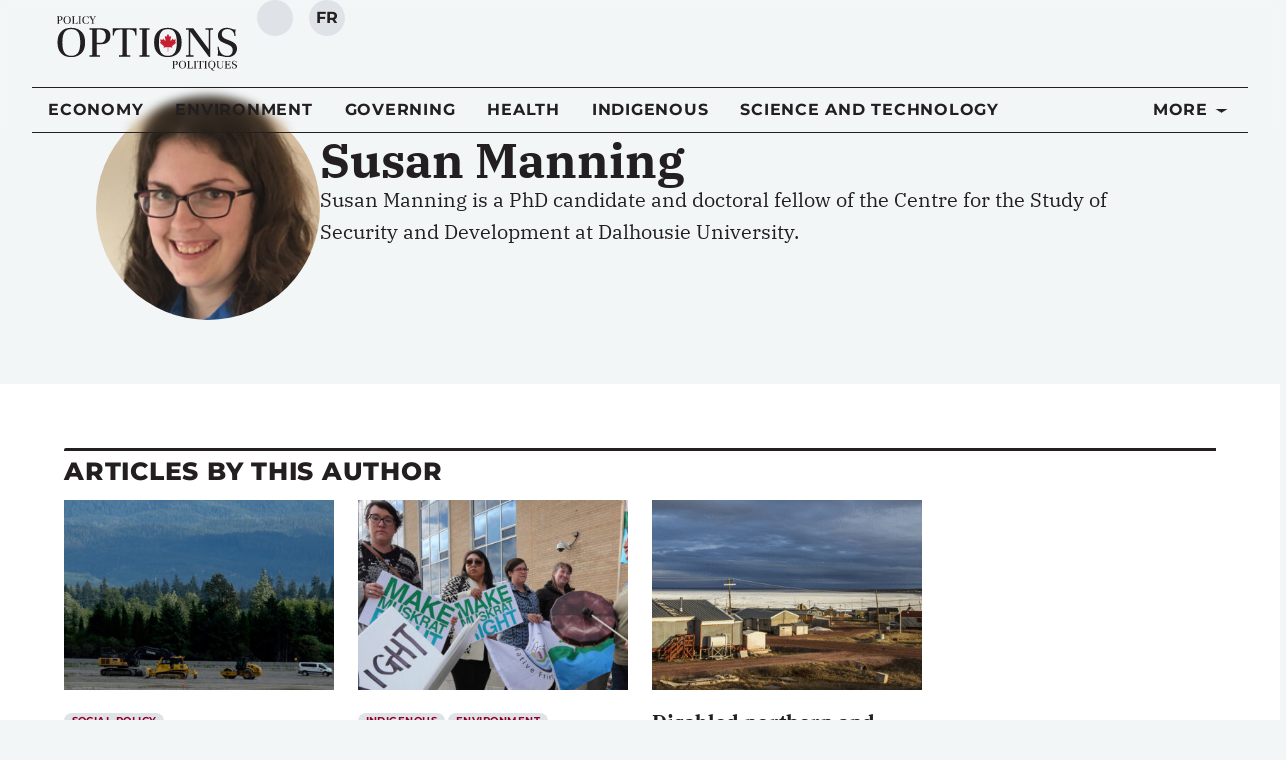

--- FILE ---
content_type: text/html; charset=UTF-8
request_url: https://policyoptions.irpp.org/authors/susan-manning/
body_size: 41330
content:
<!doctype html>
<html lang="en-US">
<head>
	<meta charset="UTF-8">
	<meta name="viewport" content="width=device-width, initial-scale=1">
	<link rel="profile" href="https://gmpg.org/xfn/11">
	<script type='text/javascript' src='https://servedbyadbutler.com/hb_app.js' async></script><meta name='robots' content='index, follow, max-image-preview:large, max-snippet:-1, max-video-preview:-1' />
	<style>img:is([sizes="auto" i], [sizes^="auto," i]) { contain-intrinsic-size: 3000px 1500px }</style>
	<link rel="alternate" hreflang="en-us" href="https://policyoptions.irpp.org/authors/susan-manning/" />
<link rel="alternate" hreflang="fr-fr" href="https://policyoptions.irpp.org/fr/authors/susan-manning/" />
<link rel="alternate" hreflang="x-default" href="https://policyoptions.irpp.org/authors/susan-manning/" />

	<!-- This site is optimized with the Yoast SEO plugin v25.8 - https://yoast.com/wordpress/plugins/seo/ -->
	<title>Susan Manning</title>
	<link rel="canonical" href="https://policyoptions.irpp.org/authors/susan-manning/" />
	<meta property="og:locale" content="en_US" />
	<meta property="og:type" content="article" />
	<meta property="og:title" content="Susan Manning" />
	<meta property="og:description" content="Susan Manning is a PhD candidate and doctoral fellow of the Centre for the Study of Security and Development at Dalhousie University. &nbsp;" />
	<meta property="og:url" content="https://policyoptions.irpp.org/authors/susan-manning/" />
	<meta property="og:site_name" content="Policy Options" />
	<meta property="article:publisher" content="https://www.facebook.com/IRPP.org" />
	<meta property="article:modified_time" content="2025-08-26T18:57:39+00:00" />
	<meta property="og:image" content="https://policyoptions.irpp.org/wp-content/uploads/2025/03/Susan-Manning.jpg" />
	<meta property="og:image:width" content="200" />
	<meta property="og:image:height" content="200" />
	<meta property="og:image:type" content="image/jpeg" />
	<meta name="twitter:card" content="summary_large_image" />
	<meta name="twitter:site" content="@irpp" />
	<script type="application/ld+json" class="yoast-schema-graph">{"@context":"https://schema.org","@graph":[{"@type":"WebPage","@id":"https://policyoptions.irpp.org/authors/susan-manning/","url":"https://policyoptions.irpp.org/authors/susan-manning/","name":"Susan Manning","isPartOf":{"@id":"https://policyoptions.irpp.org/#website"},"primaryImageOfPage":{"@id":"https://policyoptions.irpp.org/authors/susan-manning/#primaryimage"},"image":{"@id":"https://policyoptions.irpp.org/authors/susan-manning/#primaryimage"},"thumbnailUrl":"https://policyoptions.irpp.org/wp-content/uploads/2025/08/Susan-Manning.jpg","datePublished":"2017-04-14T20:03:56+00:00","dateModified":"2025-08-26T18:57:39+00:00","breadcrumb":{"@id":"https://policyoptions.irpp.org/authors/susan-manning/#breadcrumb"},"inLanguage":"en-US","potentialAction":[{"@type":"ReadAction","target":["https://policyoptions.irpp.org/authors/susan-manning/"]}]},{"@type":"ImageObject","inLanguage":"en-US","@id":"https://policyoptions.irpp.org/authors/susan-manning/#primaryimage","url":"https://policyoptions.irpp.org/wp-content/uploads/2025/08/Susan-Manning.jpg","contentUrl":"https://policyoptions.irpp.org/wp-content/uploads/2025/08/Susan-Manning.jpg","width":200,"height":200},{"@type":"BreadcrumbList","@id":"https://policyoptions.irpp.org/authors/susan-manning/#breadcrumb","itemListElement":[{"@type":"ListItem","position":1,"name":"Home","item":"https://policyoptions.irpp.org/"},{"@type":"ListItem","position":2,"name":"Authors","item":"https://policyoptions.irpp.org/authors/"},{"@type":"ListItem","position":3,"name":"Susan Manning"}]},{"@type":"WebSite","@id":"https://policyoptions.irpp.org/#website","url":"https://policyoptions.irpp.org/","name":"Policy Options","description":"Institute for Research on Public Policy","potentialAction":[{"@type":"SearchAction","target":{"@type":"EntryPoint","urlTemplate":"https://policyoptions.irpp.org/?s={search_term_string}"},"query-input":{"@type":"PropertyValueSpecification","valueRequired":true,"valueName":"search_term_string"}}],"inLanguage":"en-US"}]}</script>
	<!-- / Yoast SEO plugin. -->


<link rel='dns-prefetch' href='//js.hs-scripts.com' />
<link rel='dns-prefetch' href='//www.googletagmanager.com' />
<link rel="alternate" type="application/rss+xml" title="Policy Options &raquo; Feed" href="https://policyoptions.irpp.org/feed/" />
<link rel="alternate" type="application/rss+xml" title="Policy Options &raquo; Comments Feed" href="https://policyoptions.irpp.org/comments/feed/" />
<link rel="alternate" type="application/rss+xml" title="Policy Options &raquo; Susan Manning Comments Feed" href="https://policyoptions.irpp.org/authors/susan-manning/feed/" />
<style type="text/css">.brave_popup{display:none}</style><script data-no-optimize="1"> var brave_popup_data = {}; var bravepop_emailValidation=false; var brave_popup_videos = {};  var brave_popup_formData = {};var brave_popup_adminUser = false; var brave_popup_pageInfo = {"type":"single","pageID":152171,"singleType":"authors"};  var bravepop_emailSuggestions={};</script><script>
window._wpemojiSettings = {"baseUrl":"https:\/\/s.w.org\/images\/core\/emoji\/16.0.1\/72x72\/","ext":".png","svgUrl":"https:\/\/s.w.org\/images\/core\/emoji\/16.0.1\/svg\/","svgExt":".svg","source":{"concatemoji":"https:\/\/policyoptions.irpp.org\/wp-includes\/js\/wp-emoji-release.min.js?ver=6.8.3"}};
/*! This file is auto-generated */
!function(s,n){var o,i,e;function c(e){try{var t={supportTests:e,timestamp:(new Date).valueOf()};sessionStorage.setItem(o,JSON.stringify(t))}catch(e){}}function p(e,t,n){e.clearRect(0,0,e.canvas.width,e.canvas.height),e.fillText(t,0,0);var t=new Uint32Array(e.getImageData(0,0,e.canvas.width,e.canvas.height).data),a=(e.clearRect(0,0,e.canvas.width,e.canvas.height),e.fillText(n,0,0),new Uint32Array(e.getImageData(0,0,e.canvas.width,e.canvas.height).data));return t.every(function(e,t){return e===a[t]})}function u(e,t){e.clearRect(0,0,e.canvas.width,e.canvas.height),e.fillText(t,0,0);for(var n=e.getImageData(16,16,1,1),a=0;a<n.data.length;a++)if(0!==n.data[a])return!1;return!0}function f(e,t,n,a){switch(t){case"flag":return n(e,"\ud83c\udff3\ufe0f\u200d\u26a7\ufe0f","\ud83c\udff3\ufe0f\u200b\u26a7\ufe0f")?!1:!n(e,"\ud83c\udde8\ud83c\uddf6","\ud83c\udde8\u200b\ud83c\uddf6")&&!n(e,"\ud83c\udff4\udb40\udc67\udb40\udc62\udb40\udc65\udb40\udc6e\udb40\udc67\udb40\udc7f","\ud83c\udff4\u200b\udb40\udc67\u200b\udb40\udc62\u200b\udb40\udc65\u200b\udb40\udc6e\u200b\udb40\udc67\u200b\udb40\udc7f");case"emoji":return!a(e,"\ud83e\udedf")}return!1}function g(e,t,n,a){var r="undefined"!=typeof WorkerGlobalScope&&self instanceof WorkerGlobalScope?new OffscreenCanvas(300,150):s.createElement("canvas"),o=r.getContext("2d",{willReadFrequently:!0}),i=(o.textBaseline="top",o.font="600 32px Arial",{});return e.forEach(function(e){i[e]=t(o,e,n,a)}),i}function t(e){var t=s.createElement("script");t.src=e,t.defer=!0,s.head.appendChild(t)}"undefined"!=typeof Promise&&(o="wpEmojiSettingsSupports",i=["flag","emoji"],n.supports={everything:!0,everythingExceptFlag:!0},e=new Promise(function(e){s.addEventListener("DOMContentLoaded",e,{once:!0})}),new Promise(function(t){var n=function(){try{var e=JSON.parse(sessionStorage.getItem(o));if("object"==typeof e&&"number"==typeof e.timestamp&&(new Date).valueOf()<e.timestamp+604800&&"object"==typeof e.supportTests)return e.supportTests}catch(e){}return null}();if(!n){if("undefined"!=typeof Worker&&"undefined"!=typeof OffscreenCanvas&&"undefined"!=typeof URL&&URL.createObjectURL&&"undefined"!=typeof Blob)try{var e="postMessage("+g.toString()+"("+[JSON.stringify(i),f.toString(),p.toString(),u.toString()].join(",")+"));",a=new Blob([e],{type:"text/javascript"}),r=new Worker(URL.createObjectURL(a),{name:"wpTestEmojiSupports"});return void(r.onmessage=function(e){c(n=e.data),r.terminate(),t(n)})}catch(e){}c(n=g(i,f,p,u))}t(n)}).then(function(e){for(var t in e)n.supports[t]=e[t],n.supports.everything=n.supports.everything&&n.supports[t],"flag"!==t&&(n.supports.everythingExceptFlag=n.supports.everythingExceptFlag&&n.supports[t]);n.supports.everythingExceptFlag=n.supports.everythingExceptFlag&&!n.supports.flag,n.DOMReady=!1,n.readyCallback=function(){n.DOMReady=!0}}).then(function(){return e}).then(function(){var e;n.supports.everything||(n.readyCallback(),(e=n.source||{}).concatemoji?t(e.concatemoji):e.wpemoji&&e.twemoji&&(t(e.twemoji),t(e.wpemoji)))}))}((window,document),window._wpemojiSettings);
</script>
<link rel='stylesheet' id='dce-dynamic-visibility-style-css' href='https://policyoptions.irpp.org/wp-content/plugins/dynamic-visibility-for-elementor/assets/css/dynamic-visibility.css?ver=5.0.16' media='all' />
<style id='wp-emoji-styles-inline-css'>

	img.wp-smiley, img.emoji {
		display: inline !important;
		border: none !important;
		box-shadow: none !important;
		height: 1em !important;
		width: 1em !important;
		margin: 0 0.07em !important;
		vertical-align: -0.1em !important;
		background: none !important;
		padding: 0 !important;
	}
</style>
<link rel='stylesheet' id='wp-block-library-css' href='https://policyoptions.irpp.org/wp-includes/css/dist/block-library/style.min.css?ver=6.8.3' media='all' />
<style id='safe-svg-svg-icon-style-inline-css'>
.safe-svg-cover{text-align:center}.safe-svg-cover .safe-svg-inside{display:inline-block;max-width:100%}.safe-svg-cover svg{fill:currentColor;height:100%;max-height:100%;max-width:100%;width:100%}

</style>
<style id='elasticpress-related-posts-style-inline-css'>
.editor-styles-wrapper .wp-block-elasticpress-related-posts ul,.wp-block-elasticpress-related-posts ul{list-style-type:none;padding:0}.editor-styles-wrapper .wp-block-elasticpress-related-posts ul li a>div{display:inline}

</style>
<style id='global-styles-inline-css'>
:root{--wp--preset--aspect-ratio--square: 1;--wp--preset--aspect-ratio--4-3: 4/3;--wp--preset--aspect-ratio--3-4: 3/4;--wp--preset--aspect-ratio--3-2: 3/2;--wp--preset--aspect-ratio--2-3: 2/3;--wp--preset--aspect-ratio--16-9: 16/9;--wp--preset--aspect-ratio--9-16: 9/16;--wp--preset--color--black: #000000;--wp--preset--color--cyan-bluish-gray: #abb8c3;--wp--preset--color--white: #ffffff;--wp--preset--color--pale-pink: #f78da7;--wp--preset--color--vivid-red: #cf2e2e;--wp--preset--color--luminous-vivid-orange: #ff6900;--wp--preset--color--luminous-vivid-amber: #fcb900;--wp--preset--color--light-green-cyan: #7bdcb5;--wp--preset--color--vivid-green-cyan: #00d084;--wp--preset--color--pale-cyan-blue: #8ed1fc;--wp--preset--color--vivid-cyan-blue: #0693e3;--wp--preset--color--vivid-purple: #9b51e0;--wp--preset--gradient--vivid-cyan-blue-to-vivid-purple: linear-gradient(135deg,rgba(6,147,227,1) 0%,rgb(155,81,224) 100%);--wp--preset--gradient--light-green-cyan-to-vivid-green-cyan: linear-gradient(135deg,rgb(122,220,180) 0%,rgb(0,208,130) 100%);--wp--preset--gradient--luminous-vivid-amber-to-luminous-vivid-orange: linear-gradient(135deg,rgba(252,185,0,1) 0%,rgba(255,105,0,1) 100%);--wp--preset--gradient--luminous-vivid-orange-to-vivid-red: linear-gradient(135deg,rgba(255,105,0,1) 0%,rgb(207,46,46) 100%);--wp--preset--gradient--very-light-gray-to-cyan-bluish-gray: linear-gradient(135deg,rgb(238,238,238) 0%,rgb(169,184,195) 100%);--wp--preset--gradient--cool-to-warm-spectrum: linear-gradient(135deg,rgb(74,234,220) 0%,rgb(151,120,209) 20%,rgb(207,42,186) 40%,rgb(238,44,130) 60%,rgb(251,105,98) 80%,rgb(254,248,76) 100%);--wp--preset--gradient--blush-light-purple: linear-gradient(135deg,rgb(255,206,236) 0%,rgb(152,150,240) 100%);--wp--preset--gradient--blush-bordeaux: linear-gradient(135deg,rgb(254,205,165) 0%,rgb(254,45,45) 50%,rgb(107,0,62) 100%);--wp--preset--gradient--luminous-dusk: linear-gradient(135deg,rgb(255,203,112) 0%,rgb(199,81,192) 50%,rgb(65,88,208) 100%);--wp--preset--gradient--pale-ocean: linear-gradient(135deg,rgb(255,245,203) 0%,rgb(182,227,212) 50%,rgb(51,167,181) 100%);--wp--preset--gradient--electric-grass: linear-gradient(135deg,rgb(202,248,128) 0%,rgb(113,206,126) 100%);--wp--preset--gradient--midnight: linear-gradient(135deg,rgb(2,3,129) 0%,rgb(40,116,252) 100%);--wp--preset--font-size--small: 13px;--wp--preset--font-size--medium: 20px;--wp--preset--font-size--large: 36px;--wp--preset--font-size--x-large: 42px;--wp--preset--spacing--20: 0.44rem;--wp--preset--spacing--30: 0.67rem;--wp--preset--spacing--40: 1rem;--wp--preset--spacing--50: 1.5rem;--wp--preset--spacing--60: 2.25rem;--wp--preset--spacing--70: 3.38rem;--wp--preset--spacing--80: 5.06rem;--wp--preset--shadow--natural: 6px 6px 9px rgba(0, 0, 0, 0.2);--wp--preset--shadow--deep: 12px 12px 50px rgba(0, 0, 0, 0.4);--wp--preset--shadow--sharp: 6px 6px 0px rgba(0, 0, 0, 0.2);--wp--preset--shadow--outlined: 6px 6px 0px -3px rgba(255, 255, 255, 1), 6px 6px rgba(0, 0, 0, 1);--wp--preset--shadow--crisp: 6px 6px 0px rgba(0, 0, 0, 1);}:root { --wp--style--global--content-size: 800px;--wp--style--global--wide-size: 1200px; }:where(body) { margin: 0; }.wp-site-blocks > .alignleft { float: left; margin-right: 2em; }.wp-site-blocks > .alignright { float: right; margin-left: 2em; }.wp-site-blocks > .aligncenter { justify-content: center; margin-left: auto; margin-right: auto; }:where(.wp-site-blocks) > * { margin-block-start: 24px; margin-block-end: 0; }:where(.wp-site-blocks) > :first-child { margin-block-start: 0; }:where(.wp-site-blocks) > :last-child { margin-block-end: 0; }:root { --wp--style--block-gap: 24px; }:root :where(.is-layout-flow) > :first-child{margin-block-start: 0;}:root :where(.is-layout-flow) > :last-child{margin-block-end: 0;}:root :where(.is-layout-flow) > *{margin-block-start: 24px;margin-block-end: 0;}:root :where(.is-layout-constrained) > :first-child{margin-block-start: 0;}:root :where(.is-layout-constrained) > :last-child{margin-block-end: 0;}:root :where(.is-layout-constrained) > *{margin-block-start: 24px;margin-block-end: 0;}:root :where(.is-layout-flex){gap: 24px;}:root :where(.is-layout-grid){gap: 24px;}.is-layout-flow > .alignleft{float: left;margin-inline-start: 0;margin-inline-end: 2em;}.is-layout-flow > .alignright{float: right;margin-inline-start: 2em;margin-inline-end: 0;}.is-layout-flow > .aligncenter{margin-left: auto !important;margin-right: auto !important;}.is-layout-constrained > .alignleft{float: left;margin-inline-start: 0;margin-inline-end: 2em;}.is-layout-constrained > .alignright{float: right;margin-inline-start: 2em;margin-inline-end: 0;}.is-layout-constrained > .aligncenter{margin-left: auto !important;margin-right: auto !important;}.is-layout-constrained > :where(:not(.alignleft):not(.alignright):not(.alignfull)){max-width: var(--wp--style--global--content-size);margin-left: auto !important;margin-right: auto !important;}.is-layout-constrained > .alignwide{max-width: var(--wp--style--global--wide-size);}body .is-layout-flex{display: flex;}.is-layout-flex{flex-wrap: wrap;align-items: center;}.is-layout-flex > :is(*, div){margin: 0;}body .is-layout-grid{display: grid;}.is-layout-grid > :is(*, div){margin: 0;}body{padding-top: 0px;padding-right: 0px;padding-bottom: 0px;padding-left: 0px;}a:where(:not(.wp-element-button)){text-decoration: underline;}:root :where(.wp-element-button, .wp-block-button__link){background-color: #32373c;border-width: 0;color: #fff;font-family: inherit;font-size: inherit;line-height: inherit;padding: calc(0.667em + 2px) calc(1.333em + 2px);text-decoration: none;}.has-black-color{color: var(--wp--preset--color--black) !important;}.has-cyan-bluish-gray-color{color: var(--wp--preset--color--cyan-bluish-gray) !important;}.has-white-color{color: var(--wp--preset--color--white) !important;}.has-pale-pink-color{color: var(--wp--preset--color--pale-pink) !important;}.has-vivid-red-color{color: var(--wp--preset--color--vivid-red) !important;}.has-luminous-vivid-orange-color{color: var(--wp--preset--color--luminous-vivid-orange) !important;}.has-luminous-vivid-amber-color{color: var(--wp--preset--color--luminous-vivid-amber) !important;}.has-light-green-cyan-color{color: var(--wp--preset--color--light-green-cyan) !important;}.has-vivid-green-cyan-color{color: var(--wp--preset--color--vivid-green-cyan) !important;}.has-pale-cyan-blue-color{color: var(--wp--preset--color--pale-cyan-blue) !important;}.has-vivid-cyan-blue-color{color: var(--wp--preset--color--vivid-cyan-blue) !important;}.has-vivid-purple-color{color: var(--wp--preset--color--vivid-purple) !important;}.has-black-background-color{background-color: var(--wp--preset--color--black) !important;}.has-cyan-bluish-gray-background-color{background-color: var(--wp--preset--color--cyan-bluish-gray) !important;}.has-white-background-color{background-color: var(--wp--preset--color--white) !important;}.has-pale-pink-background-color{background-color: var(--wp--preset--color--pale-pink) !important;}.has-vivid-red-background-color{background-color: var(--wp--preset--color--vivid-red) !important;}.has-luminous-vivid-orange-background-color{background-color: var(--wp--preset--color--luminous-vivid-orange) !important;}.has-luminous-vivid-amber-background-color{background-color: var(--wp--preset--color--luminous-vivid-amber) !important;}.has-light-green-cyan-background-color{background-color: var(--wp--preset--color--light-green-cyan) !important;}.has-vivid-green-cyan-background-color{background-color: var(--wp--preset--color--vivid-green-cyan) !important;}.has-pale-cyan-blue-background-color{background-color: var(--wp--preset--color--pale-cyan-blue) !important;}.has-vivid-cyan-blue-background-color{background-color: var(--wp--preset--color--vivid-cyan-blue) !important;}.has-vivid-purple-background-color{background-color: var(--wp--preset--color--vivid-purple) !important;}.has-black-border-color{border-color: var(--wp--preset--color--black) !important;}.has-cyan-bluish-gray-border-color{border-color: var(--wp--preset--color--cyan-bluish-gray) !important;}.has-white-border-color{border-color: var(--wp--preset--color--white) !important;}.has-pale-pink-border-color{border-color: var(--wp--preset--color--pale-pink) !important;}.has-vivid-red-border-color{border-color: var(--wp--preset--color--vivid-red) !important;}.has-luminous-vivid-orange-border-color{border-color: var(--wp--preset--color--luminous-vivid-orange) !important;}.has-luminous-vivid-amber-border-color{border-color: var(--wp--preset--color--luminous-vivid-amber) !important;}.has-light-green-cyan-border-color{border-color: var(--wp--preset--color--light-green-cyan) !important;}.has-vivid-green-cyan-border-color{border-color: var(--wp--preset--color--vivid-green-cyan) !important;}.has-pale-cyan-blue-border-color{border-color: var(--wp--preset--color--pale-cyan-blue) !important;}.has-vivid-cyan-blue-border-color{border-color: var(--wp--preset--color--vivid-cyan-blue) !important;}.has-vivid-purple-border-color{border-color: var(--wp--preset--color--vivid-purple) !important;}.has-vivid-cyan-blue-to-vivid-purple-gradient-background{background: var(--wp--preset--gradient--vivid-cyan-blue-to-vivid-purple) !important;}.has-light-green-cyan-to-vivid-green-cyan-gradient-background{background: var(--wp--preset--gradient--light-green-cyan-to-vivid-green-cyan) !important;}.has-luminous-vivid-amber-to-luminous-vivid-orange-gradient-background{background: var(--wp--preset--gradient--luminous-vivid-amber-to-luminous-vivid-orange) !important;}.has-luminous-vivid-orange-to-vivid-red-gradient-background{background: var(--wp--preset--gradient--luminous-vivid-orange-to-vivid-red) !important;}.has-very-light-gray-to-cyan-bluish-gray-gradient-background{background: var(--wp--preset--gradient--very-light-gray-to-cyan-bluish-gray) !important;}.has-cool-to-warm-spectrum-gradient-background{background: var(--wp--preset--gradient--cool-to-warm-spectrum) !important;}.has-blush-light-purple-gradient-background{background: var(--wp--preset--gradient--blush-light-purple) !important;}.has-blush-bordeaux-gradient-background{background: var(--wp--preset--gradient--blush-bordeaux) !important;}.has-luminous-dusk-gradient-background{background: var(--wp--preset--gradient--luminous-dusk) !important;}.has-pale-ocean-gradient-background{background: var(--wp--preset--gradient--pale-ocean) !important;}.has-electric-grass-gradient-background{background: var(--wp--preset--gradient--electric-grass) !important;}.has-midnight-gradient-background{background: var(--wp--preset--gradient--midnight) !important;}.has-small-font-size{font-size: var(--wp--preset--font-size--small) !important;}.has-medium-font-size{font-size: var(--wp--preset--font-size--medium) !important;}.has-large-font-size{font-size: var(--wp--preset--font-size--large) !important;}.has-x-large-font-size{font-size: var(--wp--preset--font-size--x-large) !important;}
:root :where(.wp-block-pullquote){font-size: 1.5em;line-height: 1.6;}
</style>
<link rel='stylesheet' id='wpml-blocks-css' href='https://policyoptions.irpp.org/wp-content/plugins/sitepress-multilingual-cms/dist/css/blocks/styles.css?ver=4.6.15' media='all' />
<link rel='stylesheet' id='contact-form-7-css' href='https://policyoptions.irpp.org/wp-content/plugins/contact-form-7/includes/css/styles.css?ver=6.1.1' media='all' />
<link rel='stylesheet' id='wpml-legacy-dropdown-0-css' href='https://policyoptions.irpp.org/wp-content/plugins/sitepress-multilingual-cms/templates/language-switchers/legacy-dropdown/style.min.css?ver=1' media='all' />
<style id='wpml-legacy-dropdown-0-inline-css'>
.wpml-ls-statics-shortcode_actions{background-color:#eeeeee;}.wpml-ls-statics-shortcode_actions, .wpml-ls-statics-shortcode_actions .wpml-ls-sub-menu, .wpml-ls-statics-shortcode_actions a {border-color:#cdcdcd;}.wpml-ls-statics-shortcode_actions a, .wpml-ls-statics-shortcode_actions .wpml-ls-sub-menu a, .wpml-ls-statics-shortcode_actions .wpml-ls-sub-menu a:link, .wpml-ls-statics-shortcode_actions li:not(.wpml-ls-current-language) .wpml-ls-link, .wpml-ls-statics-shortcode_actions li:not(.wpml-ls-current-language) .wpml-ls-link:link {color:#444444;background-color:#ffffff;}.wpml-ls-statics-shortcode_actions a, .wpml-ls-statics-shortcode_actions .wpml-ls-sub-menu a:hover,.wpml-ls-statics-shortcode_actions .wpml-ls-sub-menu a:focus, .wpml-ls-statics-shortcode_actions .wpml-ls-sub-menu a:link:hover, .wpml-ls-statics-shortcode_actions .wpml-ls-sub-menu a:link:focus {color:#000000;background-color:#eeeeee;}.wpml-ls-statics-shortcode_actions .wpml-ls-current-language > a {color:#444444;background-color:#ffffff;}.wpml-ls-statics-shortcode_actions .wpml-ls-current-language:hover>a, .wpml-ls-statics-shortcode_actions .wpml-ls-current-language>a:focus {color:#000000;background-color:#eeeeee;}
</style>
<link rel='stylesheet' id='hello-elementor-css' href='https://policyoptions.irpp.org/wp-content/themes/hello-elementor/assets/css/reset.css?ver=3.4.4' media='all' />
<link rel='stylesheet' id='hello-elementor-theme-style-css' href='https://policyoptions.irpp.org/wp-content/themes/hello-elementor/assets/css/theme.css?ver=3.4.4' media='all' />
<link rel='stylesheet' id='hello-elementor-header-footer-css' href='https://policyoptions.irpp.org/wp-content/themes/hello-elementor/assets/css/header-footer.css?ver=3.4.4' media='all' />
<link rel='stylesheet' id='elementor-frontend-css' href='https://policyoptions.irpp.org/wp-content/plugins/elementor/assets/css/frontend.min.css?ver=3.31.2' media='all' />
<style id='elementor-frontend-inline-css'>
.elementor-kit-114284{--e-global-color-primary:#231F20;--e-global-color-secondary:#940027;--e-global-color-text:#231F20;--e-global-color-accent:#C4122F;--e-global-color-b28acdc:#940027;--e-global-color-9c0f858:#C4122F;--e-global-color-f1a3966:#FF0000;--e-global-color-1ed190e:#B4B6B9;--e-global-color-d6b2a84:#FFFFFF;--e-global-color-e5495a1:#DFE3E7;--e-global-color-48c6c36:#F2F6F7;--e-global-typography-primary-font-family:"IBM Plex Serif";--e-global-typography-primary-font-size:1.25rem;--e-global-typography-primary-line-height:1.625;--e-global-typography-secondary-font-family:"Montserrat";--e-global-typography-secondary-font-size:1rem;--e-global-typography-secondary-font-weight:400;--e-global-typography-text-font-family:"IBM Plex Serif";--e-global-typography-accent-font-family:"Montserrat";--e-global-typography-accent-font-size:1rem;--e-global-typography-accent-font-weight:500;--e-global-typography-accent-letter-spacing:0.4px;--e-global-typography-9c5a7a9-font-family:"IBM Plex Serif";--e-global-typography-9c5a7a9-font-size:3.5rem;--e-global-typography-9c5a7a9-font-weight:700;--e-global-typography-a74c7b1-font-family:"IBM Plex Sans";--e-global-typography-a74c7b1-font-size:3rem;--e-global-typography-a1c5e47-font-family:"IBM Plex Serif";--e-global-typography-a1c5e47-font-size:2.5rem;--e-global-typography-a92c8ff-font-family:"Montserrat";--e-global-typography-a92c8ff-font-size:1.5rem;--e-global-typography-a92c8ff-font-weight:500;--e-global-typography-e1bc93f-font-family:"Montserrat";--e-global-typography-e1bc93f-font-size:1.125rem;--e-global-typography-e1bc93f-font-weight:500;--e-global-typography-7c922e7-font-family:"Montserrat";--e-global-typography-7c922e7-font-size:1.125rem;--e-global-typography-7c922e7-font-weight:500;--e-global-typography-08434ab-font-family:"Montserrat";--e-global-typography-08434ab-font-size:1rem;--e-global-typography-08434ab-font-weight:700;--e-global-typography-08434ab-text-transform:uppercase;--e-global-typography-08434ab-text-decoration:none;--e-global-typography-08434ab-letter-spacing:0.047rem;--e-global-typography-eaf722d-font-family:"Montserrat";--e-global-typography-eaf722d-font-size:0.875rem;--e-global-typography-eaf722d-font-weight:600;--e-global-typography-eaf722d-text-transform:uppercase;--e-global-typography-eaf722d-text-decoration:none;--e-global-typography-eaf722d-letter-spacing:0.041rem;--e-global-typography-214a98b-font-family:"Montserrat";--e-global-typography-214a98b-font-size:1rem;--e-global-typography-6bd2aef-font-family:"Montserrat";--e-global-typography-6bd2aef-font-size:0.875rem;--e-global-typography-49e7c60-font-family:"Montserrat";--e-global-typography-49e7c60-font-size:0.75rem;--e-global-typography-3917f63-font-family:"Montserrat";--e-global-typography-3917f63-font-size:0.75rem;--e-global-typography-3917f63-font-weight:500;--e-global-typography-3917f63-text-transform:uppercase;--e-global-typography-3917f63-letter-spacing:0.033rem;--e-global-typography-83d43de-font-family:"Montserrat";--e-global-typography-83d43de-font-size:0.625rem;--e-global-typography-83d43de-font-weight:500;--e-global-typography-83d43de-text-transform:uppercase;--e-global-typography-83d43de-letter-spacing:0.031rem;--e-global-typography-3c3c8f0-font-family:"Montserrat";--e-global-typography-3c3c8f0-font-size:0.875rem;--e-global-typography-3c3c8f0-font-weight:500;--e-global-typography-3c3c8f0-font-style:italic;--e-global-typography-04bee43-font-family:"Montserrat";--e-global-typography-04bee43-font-size:1.25em;--e-global-typography-04bee43-font-weight:800;--e-global-typography-04bee43-text-transform:uppercase;--e-global-typography-04bee43-text-decoration:none;--e-global-typography-04bee43-letter-spacing:0.047rem;--e-global-typography-1dbacd1-font-family:"Montserrat";--e-global-typography-1dbacd1-font-size:0.875em;--e-global-typography-1dbacd1-font-weight:500;--e-global-typography-1dbacd1-text-transform:none;--e-global-typography-1dbacd1-line-height:1;--e-global-typography-1dbacd1-letter-spacing:0.047rem;background-color:#F2F6F7;color:var( --e-global-color-text );font-family:var( --e-global-typography-primary-font-family ), Sans-serif;font-size:var( --e-global-typography-primary-font-size );line-height:var( --e-global-typography-primary-line-height );}.elementor-kit-114284 button,.elementor-kit-114284 input[type="button"],.elementor-kit-114284 input[type="submit"],.elementor-kit-114284 .elementor-button{background-color:var( --e-global-color-d6b2a84 );font-family:"Montserrat", Sans-serif;font-size:1rem;font-weight:700;text-transform:uppercase;text-decoration:none;letter-spacing:0.047rem;color:var( --e-global-color-text );border-style:solid;border-width:1px 1px 1px 1px;border-color:var( --e-global-color-secondary );border-radius:4px 4px 4px 4px;}.elementor-kit-114284 button:hover,.elementor-kit-114284 button:focus,.elementor-kit-114284 input[type="button"]:hover,.elementor-kit-114284 input[type="button"]:focus,.elementor-kit-114284 input[type="submit"]:hover,.elementor-kit-114284 input[type="submit"]:focus,.elementor-kit-114284 .elementor-button:hover,.elementor-kit-114284 .elementor-button:focus{background-color:var( --e-global-color-secondary );color:var( --e-global-color-d6b2a84 );border-radius:4px 4px 4px 4px;}.elementor-kit-114284 e-page-transition{background-color:#FFBC7D;}.elementor-kit-114284 a{color:var( --e-global-color-text );}.elementor-kit-114284 a:hover{color:#C41230;}.elementor-kit-114284 h1{font-family:"IBM Plex Serif", Sans-serif;font-size:3rem;font-weight:700;}.elementor-kit-114284 h2{font-family:"IBM Plex Serif", Sans-serif;font-size:2.25rem;font-weight:700;}.elementor-kit-114284 h3{font-family:"IBM Plex Serif", Sans-serif;font-size:1.75rem;font-weight:700;}.elementor-kit-114284 h4{font-family:"IBM Plex Serif", Sans-serif;font-size:1.5rem;font-weight:700;}.elementor-kit-114284 h5{font-family:"IBM Plex Serif", Sans-serif;font-size:1.125rem;font-weight:700;text-transform:uppercase;}.elementor-kit-114284 h6{font-family:"IBM Plex Serif", Sans-serif;font-size:1rem;font-weight:700;}.elementor-kit-114284 label{color:var( --e-global-color-text );font-family:var( --e-global-typography-secondary-font-family ), Sans-serif;font-size:var( --e-global-typography-secondary-font-size );font-weight:var( --e-global-typography-secondary-font-weight );}.elementor-kit-114284 input:not([type="button"]):not([type="submit"]),.elementor-kit-114284 textarea,.elementor-kit-114284 .elementor-field-textual{font-family:var( --e-global-typography-secondary-font-family ), Sans-serif;font-size:var( --e-global-typography-secondary-font-size );font-weight:var( --e-global-typography-secondary-font-weight );color:var( --e-global-color-text );accent-color:var( --e-global-color-accent );background-color:var( --e-global-color-d6b2a84 );border-style:solid;border-width:1px 1px 1px 1px;border-color:#B4B6B9;border-radius:0px 0px 0px 0px;padding:10px 10px 10px 10px;}.elementor-kit-114284 input:focus:not([type="button"]):not([type="submit"]),.elementor-kit-114284 textarea:focus,.elementor-kit-114284 .elementor-field-textual:focus{box-shadow:0px 0px 2px 0px rgba(20.400000000000002, 19.823478260869567, 19.823478260869567, 0.5);}.elementor-section.elementor-section-boxed > .elementor-container{max-width:1206px;}.e-con{--container-max-width:1206px;--container-default-padding-top:0rem;--container-default-padding-right:0rem;--container-default-padding-bottom:0rem;--container-default-padding-left:0rem;}.elementor-widget:not(:last-child){margin-block-end:1rem;}.elementor-element{--widgets-spacing:1rem 1rem;--widgets-spacing-row:1rem;--widgets-spacing-column:1rem;}{}h1.entry-title{display:var(--page-title-display);}@media(max-width:1024px){.elementor-kit-114284{font-size:var( --e-global-typography-primary-font-size );line-height:var( --e-global-typography-primary-line-height );}.elementor-kit-114284 label{font-size:var( --e-global-typography-secondary-font-size );}.elementor-kit-114284 input:not([type="button"]):not([type="submit"]),.elementor-kit-114284 textarea,.elementor-kit-114284 .elementor-field-textual{font-size:var( --e-global-typography-secondary-font-size );}.elementor-section.elementor-section-boxed > .elementor-container{max-width:1024px;}.e-con{--container-max-width:1024px;}}@media(max-width:767px){.elementor-kit-114284{font-size:var( --e-global-typography-primary-font-size );line-height:var( --e-global-typography-primary-line-height );}.elementor-kit-114284 label{font-size:var( --e-global-typography-secondary-font-size );}.elementor-kit-114284 input:not([type="button"]):not([type="submit"]),.elementor-kit-114284 textarea,.elementor-kit-114284 .elementor-field-textual{font-size:var( --e-global-typography-secondary-font-size );}.elementor-section.elementor-section-boxed > .elementor-container{max-width:767px;}.e-con{--container-max-width:767px;}}/* Start custom CSS */html {
  height: 100%;
  font-size: 1em;
  /*overflow-x: hidden;*/
}

body {
  display: flex;
  flex-direction: column;
  min-height: 100vh;
}


b, strong {
    font-weight: 600;
}

.elementor-location-footer {
    margin-top: auto;
}

.elementor-widget-theme-post-content p a{
    text-decoration: underline;
    text-decoration-color: #C41230;
}

.elementor-widget-theme-post-content p a:hover{
    text-decoration: underline;
    color: #C41230;
}

@media print {
  body {
    display: table;
    table-layout: fixed;
    height: auto;
    background: none !important;
  }
}

.thumbnail-img-link {
    height: 0;
    padding: 0;
    overflow: hidden;
    padding-top: 70.5%;
    background-position: center center;
    background-size: cover;
    transition: 2s transform cubic-bezier(.1,.36,.45,1);
    will-change: transform;
}

a.thumbnail-img-link.hover,
a.thumbnail-img-link:hover {
    transform: scale(1.2);
}

h3.elementor-heading-title a {
    background-image: linear-gradient(to top, var(--e-global-color-accent), var(--e-global-color-accent));
    background-size: 0% 0.1em;
    background-repeat: no-repeat;
    background-position: left 1.1em;
    transition: 0.5s background-size ease-in-out;
}

h3.elementor-heading-title a.hover,
h3.elementor-heading-title a:hover {
    background-size: 100% 0.1em;
}


.elementor-kit-114284 button, 
.elementor-kit-114284 input[type="button"], 
.elementor-kit-114284 input[type="submit"], 
.elementor-kit-114284 .elementor-button{
    background-color: var(--e-global-color-secondary);
    color: #ffffff;
    font-family: "Montserrat", Sans-serif;
    font-size: 1rem;
    font-weight: 700;
    text-transform: uppercase;
    text-decoration: none;
    letter-spacing: 0.047rem;
    border-style: solid;
    border-width: 1px 1px 1px 1px;
    border-color: var(--e-global-color-secondary);
    border-radius: 4px 4px 4px 4px;
    cursor: pointer;
}

.elementor-kit-114284 button:hover, 
.elementor-kit-114284 input[type="button"]:hover, 
.elementor-kit-114284 input[type="submit"]:hover, 
.elementor-kit-114284 .elementor-button:hover{
    background-color: var(--e-global-color-accent);
    cursor:pointer;
}

.elementor-kit-114284 input[type="radio"],
.elementor-kit-114284 input[type="radio"]:after{
    border-radius: 50% !important;
}

.Button--secondary {
    font-size: 0.8em;
    font-family: var(--e-global-typography-secondary-font-family) !important;
    font-weight: bold !important;
    color: var(--e-global-color-text); 
    background-color: var(--e-global-color-e5495a1) !important;
    border: none;
    border-radius: 3rem;
    display: flex;
    justify-content: center;
    align-items: center;
    height: 32px;
    min-width: 32px;
    text-transform: uppercase;
    text-decoration: none !important;
}

.Button--tag,
.Button--tag_a a,
.Button--tagName .termname,
.Button--tagName li span{
    background-color: var(--e-global-color-e5495a1);
    color: var(--e-global-color-secondary) !important;
    display: inline-block !important;
    padding: 0.25em 0.75em;
    border-radius: 2em;
    transition: 100ms all ease-in-out;
    white-space: nowrap;
    line-height: 1.2;
}

.Button--tag:hover,
.Button--tag_a a:hover,
.Button--sectionTag_event a:hover{
    background-color: var(--e-global-color-secondary);
    color: white !important;
}

.Button--tag span,
.Button--tag_a span,
.Button--sectionTag_event span{
    color: inherit !important;
}

.Button--sectionTag span,
.Button--sectionTag .term-pill,
.Button--sectionTag_event .elementor-heading-title{
    background-color: var(--e-global-color-secondary) !important;
    color: white !important;
    display: inline-block !important ;
    padding: 0.25em 0.75em;
    border-radius: 2em;
    transition: 100ms all ease-in-out;
    white-space: nowrap;
    line-height: 1.2;
    margin-right: 0.25rem;
}



.Button--redTag li span{
    background-color: var(--e-global-color-secondary);
    color: white !important;
    display: inline-block !important;
    padding: 0.25em 0.75em;
    border-radius: 2em;
    transition: 100ms all ease-in-out;
    white-space: nowrap;
    line-height: 1.2;
    font-weight: 600;
    
}
.Button--redTag li span a:hover{
    background-color: var(--e-global-color-secondary);
    color: white !important;
    
}

@keyframes underline {
    0% {
        background-position-x: right;
        background-size: 100% 2px;
    }
    50% {
        background-position-x: right;
        background-size: 0% 2px;
    }
    51% {
        background-position-x: left;
        background-size: 0% 2px;
    }
    100% {
        background-position-x: left;
        background-size: 100% 2px;
    }
}
.Link,
.Link_a a {
    background-image: linear-gradient(to right, var(--e-global-color-accent), var(--e-global-color-accent));
    background-size: 100vw 2px;
    background-position: 0px 1.1em;
    background-repeat: no-repeat;
    transition: 200ms all;
    will-change: text-shadow, background-position, background-size;
    line-height: 1.25;
}

a.Link:hover,
.Link_a a:hover {
    color: var(--e-global-color-secondary) !important;
    animation: underline 750ms ease-in 0s 1 forwards;
    text-shadow: -0.005em 0, 0.005em 0;
}

.AuthorLinks a {
    display: inline-flex !important;
    margin-right: 0.3em;
}
.AuthorLinks a:after {
    content: ',';
}
.AuthorLinks a:last-child:after {
    content: none;
}

.sr-only,
.SiteHeader__search .e-search-submit span {
height:1px;margin:-1px;overflow:hidden;padding:0;position:absolute;width:1px;clip:rect(0,0,0,0);border:0;white-space:nowrap
}

.elementor a {
  text-decoration-color: var(--e-global-color-accent);
  text-decoration-thickness: 1.5px;
}

.elementor a:hover {
  text-decoration-color: var(--e-global-color-accent);
  text-decoration-thickness: 2px;
}

.elementor-button{
    font-weight: bold !important;
    text-decoration: none;
}

a.elementor-button{
    text-decoration: none !important;
}

.elementor-button:hover{
    font-weight: bold !important;
    text-decoration: none;
    
}

.elementor-button > *{
    font-family: "Montserrat", Sans-serif;
    font-weight: inherit;
    text-decoration: none;
    
}
.elementor-button:hover > *{
    font-family: "Montserrat", Sans-serif;
    font-weight: inherit;
    text-decoration: none;
}

/*=====BUTTON=====*/
.ButtonWrapper--primary a .elementor-button-icon,
.ButtonWrapper--primary a .elementor-button-icon svg{
    padding-left: 0.25em;
    padding-right: 0.25em;
    transition: transform 200ms ease-in-out !important;
    transform: scaleX(1.5) scaleY(1.25);
    fill: var(--e-global-color-text);
}

.ButtonWrapper--primary a:hover .elementor-button-icon,
.ButtonWrapper--primary a:hover .elementor-button-icon svg{
    transform: scaleX(1.65) scaleY(1.2);
    fill: white;
}


.ButtonWrapper--highImpact a .elementor-button-icon,
.ButtonWrapper--highImpact a .elementor-button-icon svg{
    padding-left: 0.25em;
    padding-right: 0.25em;
    transition: transform 200ms ease-in-out !important;
    transform: scaleX(1.5) scaleY(1.25);
    fill: white;
}

.ButtonWrapper--highImpact a:hover .elementor-button-icon,
.ButtonWrapper--highImpact a:hover .elementor-button-icon svg{
    transform: scaleX(1.65) scaleY(1.2);
    fill: white;
}

.ButtonWrapper--secondary a,
.ButtonWrapper--secondary button{
    background-color: transparent !important;
    fill: var(--e-global-color-text);
    color: var(--e-global-color-text); 
    padding: 0;
    box-shadow: inset 0 -7px 0 -5px transparent;
}

.ButtonWrapper--secondary a .elementor-button-content-wrapper{
    box-shadow: inset 0 -7px 0 -5px transparent;
}

.ButtonWrapper--secondary a .elementor-button-icon,
.ButtonWrapper--secondary a .elementor-button-icon svg{;
    transition: transform 200ms ease-in-out !important;
    transform: scaleX(1.10);
    fill: var(--e-global-color-text);
}

.ButtonWrapper--secondary a:hover
.ButtonWrapper--secondary a.elementor-button:hover
.ButtonWrapper--secondary a.elementor-button-link:hover,
.ButtonWrapper--secondary .elementor-button:hover,
.ButtonWrapper--secondary button:hover{
    background-color: transparent !important;
    fill: var(--e-global-color-accent);
    color: var(--e-global-color-accent); 
    padding: 0;
}

.ButtonWrapper--secondary a:hover .elementor-button-content-wrapper{
    box-shadow: inset 0 -7px 0 -5px var(--e-global-color-accent);
}

.ButtonWrapper--secondary a:hover .elementor-button-icon,
.ButtonWrapper--secondary a:hover .elementor-button-icon svg{
     transform: scaleX(1.25);
    fill: var(--e-global-color-accent);
    color: var(--e-global-color-accent); 
}


.Button--text a{
  color: #9C0E22 !important;
  fill:  #9C0E22;
  display: inline-block;
  text-decoration: none;
  font-weight: bold !important;
  transition: color 0.3s ease;
  padding: 0;
  display: flex;
  flex-wrap: nowrap;
  align-items: center;
  font-family: "Montserrat", Sans-serif !important;
  font-size: 0.82rem;
  font-weight: 700;
  text-transform: uppercase;
  letter-spacing: 0.5px;
  border: none;
  border-width: 0 !important;
  border-radius: 0 !important;
  background-color: transparent !important;
  background-image: linear-gradient(to top, var(--e-global-color-accent), var(--e-global-color-accent));
  background-size: 0% 0.1em;
  background-repeat: no-repeat;
  background-position: left 105%;
  transition: 0.25s background-size ease-in-out;
}

.Button--text__icon{
  display: inline-block;
  margin-left: 2px;
  vertical-align: middle;
  width: 16px;
  height: 16px;
  color: inherit;
  fill: inherit;
}

.Button--text:hover{
  color: #9C0E22 !important;
  font-weight: bold !important;
  background-color: transparent !important;
  background-image: linear-gradient(to top, var(--e-global-color-accent), var(--e-global-color-accent));
  background-size: 100% 0.20em;
}

.ButtonWrapper--secondary button.copy-bio-button{
    padding: .5rem 1rem;
}
.ButtonWrapper--secondary button.copy-bio-button:focus,
.ButtonWrapper--secondary button.copy-bio-button:active{
    padding: .5rem 1rem;
        color: var(--e-global-color-secondary); 
}

.ArticleItem__btn a{
  display: inline-block !important;
  text-decoration: none;
  font-weight: bold !important;
  transition: color 0.3s ease;
  padding: 0;
  display: flex;
  flex-wrap: nowrap;
  align-items: center;
  font-family: "Montserrat", Sans-serif !important;
  font-size: 0.82rem;
  font-weight: 700;
  text-transform: uppercase;
  letter-spacing: 0.5px;
  border: none;
  border-width: 0 !important;
  border-radius: 0 !important;
  background-color: transparent !important;
  background-image: linear-gradient(to top, var(--e-global-color-accent), var(--e-global-color-accent));
  background-size: 0% 0.1em;
  background-repeat: no-repeat;
  background-position: left 105%;
  transition: 0.25s background-size ease-in-out; 
  padding: 0px 0px 2px 0px !important;
}


.ArticleItem__btn a:hover{
color: #C4122F !important;
  font-weight: bold !important;
  background-color: transparent !important;
  background-image: linear-gradient(to top, var(--e-global-color-accent), var(--e-global-color-accent));
  background-size: 100% 0.20em;
}

/*===========Headers==================*/
/* .page-header1 .PageLayout:before{
  content: '';
    position: absolute;
    top: -55vh;
    left: 0;
    width: 100vw;
    height: 100%; 
    background-color: white; 
    z-index: -1; 
    
} */


/*.page-header4 .Banner4:before{*/
/*    content: '';*/
/*    position: absolute;*/
/*    top: 25%;*/
/*    left: 0;*/
/*    width: 100vw;*/
/*    height: 50%;*/
/*    background-color: gray;*/
/*    z-index: -1;*/
/*}*/

/*.page-header4 .Banner4:after{*/
/*    content: '';*/
/*    position: absolute;*/
/*    top: 75%;*/
/*    left: 0;*/
/*    width: 100vw;*/
/*    height: 50%;*/
/*    background-color: white;*/
/*    z-index: -1;*/
/*}*/
.header-nav {
  overflow: hidden;
  height: 0;
}
body.elementor-editor-active .header-nav {
  overflow: visible;
  height: auto;
}
@media (min-width: 1024.01px) {
  .header-nav {
    overflow: visible;
    height: auto;
  }
}

.header-nav .elementor-nav-menu .current-menu-ancestor .elementor-item:after {
  opacity: 1 !important;
}

.header-nav .elementor-nav-menu > .menu-item-has-children > .sub-menu {
  display: block !important;
  opacity: 1;
  background: transparent !important;
  pointer-events: none;
  width: auto;
}
.header-nav .elementor-nav-menu > .menu-item-has-children > .sub-menu:before {
  content: '';
  display: block;
  background: white;
  position: absolute;
  top: 0; right: 0; bottom: 0; left: 0;
  opacity: 0;
  transform: scale(0.9, 0.75);
  transform-origin: left top;
  transition-property: transform, opacity !important;
  transition-duration: 0.5s, 0.3s;
  transition-timing-function: ease-in-out;
}
#overflow-nav .elementor-nav-menu > .menu-item-has-children > .sub-menu:before {
  transform-origin: right top;
}

.header-nav .elementor-nav-menu > .menu-item-has-children.highlighted > .sub-menu,
.header-nav .elementor-nav-menu > .menu-item-has-children:hover > .sub-menu {
  pointer-events: all;
}

.header-nav .elementor-nav-menu > .menu-item-has-children.highlighted > .sub-menu:before,
.header-nav .elementor-nav-menu > .menu-item-has-children:hover > .sub-menu:before {
  transform: scale(1);
  opacity: 1;
}

.header-nav .elementor-nav-menu > .menu-item-has-children > .sub-menu > .menu-item {
  opacity: 0;
  transform: translateY(-40%);
  transition-property: transform, opacity, background-color;
  transition-duration: 0.4s, 0.3s, 0.1s;
  transition-timing-function: ease, ease-in-out, ease-in-out;
}
.header-nav .elementor-nav-menu > .menu-item-has-children.highlighted > .sub-menu > .menu-item,
.header-nav .elementor-nav-menu > .menu-item-has-children:hover > .sub-menu > .menu-item {
  opacity: 1;
  transform: translateY(0);
}

.header-nav .elementor-nav-menu > .menu-item-has-children > .sub-menu > .menu-item:hover {
  background-color: #edeeef;
}

.header-nav .elementor-sub-item {
  display: block;
  position: relative;
  transition: 0.5s cubic-bezier(.1,.36,.45,1) !important;
  transition-property: color, transform, text-shadow;
  transform-origin: 60px center;
  will-change: color, transform, text-shadow;
}
.header-nav .elementor-sub-item:hover {
  color: var(--e-global-color-secondary) !important;
  transform: scale(1.1);
  text-shadow: 
    -0.01em 0 0,
    0.01em 0 0;
}
.header-nav .elementor-sub-item,
.header-nav .elementor-sub-item:focus {
    background-color: transparent !important;
}
.header-nav .current-menu-ancestor > .elementor-sub-item,
.header-nav .current-menu-item > .elementor-sub-item,
.header-nav .elementor-sub-item:focus,
.header-nav .elementor-sub-item:active {
  text-decoration: underline var(--e-global-color-accent) !important;
}

.header-nav .elementor-nav-menu>li.menu-item {
  opacity: 0;
  pointer-events: none;
  transform: translateY(20%);
  transition: 100ms ease-in-out;
  transition-property: opacity, transform;
  will-change: opacity, transform;
}
body.elementor-editor-active .header-nav .elementor-nav-menu>li.menu-item {
  opacity: 1;
  pointer-events: all;
  transform: translateY(0%);
}
#main-nav .elementor-nav-menu>li.menu-item .sub-arrow {
  display: none;
}
#main-nav .elementor-nav-menu>li.menu-item.hidden {
  opacity: 0 !important;
  pointer-events: none !important;
  transform: translateY(20%);
}
@media (min-width: 1024.01px) {
  #overflow-nav .elementor-nav-menu>li.menu-item,
  #main-nav .elementor-nav-menu>li.menu-item.shown {
    opacity: 1 !important;
    pointer-events: all !important;
    transform: translateY(0%);
  }
}

.more-nav.menu-item > .elementor-item {
  cursor: default;
}

#overflow-nav .sub-menu {
  right: 0;
}
#overflow-nav .elementor-item.has-submenu > .sub-arrow:before {
  content: '⏷';
  transform: scaleY(0.8);
  transform-origin: right center;

}

#overflow-nav li.overflow-item {
  display: none;
}
#overflow-nav li.overflow-item.shown {
  display: block;
}

#overflow-nav li.overflow-item.shown + .menu-item:not(.overflow-item):before {
  content: '';
  display: block;
  border-top: 1px solid var(--e-global-color-1ed190e);
  /* margin: 0.5rem 0; */
}

.PageLayout{
    position: relative;
}


@media (min-width: 1200px) {

    .PageLayout__sharecolContent{
        position: sticky;
        top: 200px;
    }
    
    .AboutAside__layout{
      position: sticky;
        top: 200px; 
        z-index:1;
    }
}

.Banner figcaption {
  display: flex;
  gap: 1rem;
  align-items: flex-end;
  position: absolute;
  bottom: 0.5rem;
  padding-bottom: 0.5rem;
  left: 50%;
  height: auto;
  width: calc(100% - 2rem);
  max-width: calc(var(--content-width) - 2rem);
  transform: translateX(-50%);
  color: white;
  overflow: hidden;
}
.Banner.Banner--2 .elementor-widget-image,
.Banner.Banner--3 .elementor-widget-image {
  position: static;
}
.Banner.Banner--2 figcaption,
.Banner.Banner--3 figcaption {
  max-width: var(--content-width);
}
.Banner.Banner--2 figcaption {
  bottom: 4rem;
}
.Banner figcaption span {
  display: block;
  flex: 0 1 auto;
  text-align: left;
  font-style: normal;
  order: 1;
  background: rgb(0 0 0 / 50%);
  backdrop-filter: blur(5px);
  padding: 0.5rem 1rem;
  border-radius: 1rem;
  transform: translateX(0.4rem) scale(0.98);
  transform-origin: right bottom;
  opacity: 0;
  transition: 0.3s ease-in-out;
  transition-property: transform, opacity, pointer-events;
  transition-delay: 0.8s, 0.5s, 1s;
  pointer-events: none;
  position: relative;
  margin-right: auto;
}
.Banner figcaption span:after {
  content: '';
  position: absolute;
  top: 0; bottom: 0; left: 100%;
  display: block;
  width: 4rem;
  z-index: -1;
  margin-left: -1rem;
}
.Banner figcaption span:hover,
.Banner figcaption button:hover + span {
  opacity: 1;
  transform: translateX(0) scale(1);
  pointer-events: all;
  transition-delay: 0s;
}

.Banner figcaption button {
  order: 2;
  display: flex;
  box-sizing: content-box;
  font-size: 1.4rem;
  line-height: 1;
  width: 1.2em;
  height: 1.2em;
  padding: 0;
  overflow: hidden;
  box-shadow: inset 0 0 0 2px;
  background: rgb(0 0 0 / 50%);
  border: 4px solid rgb(0 0 0 / 50%);
  backdrop-filter: blur(5px);
  border-radius: 3em;
  white-space: nowrap;
  flex: 0 0 auto;
}
.Banner figcaption button:hover,
.Banner figcaption button:focus {
  border-radius: 3em;
  background: rgb(0 0 0 / 100%);
  border: 4px solid rgb(0 0 0 / 100%);
}
.Banner figcaption button:before {
  content: "ℹ︎";
  display: flex;
  width: 1.2em;
  height: 1em;
  justify-content: center;
  align-items: center;
  line-height: 1;
  flex: 1 0 auto;
}


.Banner.Banner--2 .BannerImg{
  max-height: 750px;
}

.Banner.Banner--3 .BannerImg{
  max-height: 650px;
  overflow: hidden;
}
/* .Banner.Banner--3 .Banner__titleContainer > div {
  width: 100%;
} */
/* .Banner1__txnm a{
  background-color: #DFE3E7;
  border-radius: 32px;
  padding: 0.30rem 0.5rem;
  text-decoration: none !important;
  font-family: var(--e-global-typography-secondary-font-family) !important;
  font-weight: bold !important;
       transition: background-color 200ms ease-in-out !important;
}

.Banner1__txnm a:hover{
     background-color: #940027;
     padding: 0.30rem 0.5rem;
     color: white !important;
    
}

.Banner1__txnm a:not(:first-child) {
    margin-left: 0.25rem;
}

.Banner1__txnm .elementor-heading-title{
     display: flex;
    flex-wrap: wrap;
    gap: 5px;
    column-gap: 0.25px;  
    
} */

.ArticleDetail__txnm a:hover{
    text-decoration: underline !important;
}

.HubspotForm {
  position: relative;
}
.HubspotForm .hs_submit {
  text-align: right;
  margin-top: 1rem;
}

.HubspotForm .hs_recaptcha {
  position: absolute;
  /*//left: 100%;*/
  right: -4rem;
  bottom: -1rem;
  transform: scale(0.5);
}
.HubspotForm ul {
  list-style: none;
  padding-left: 0;
  margin-top: 1rem;
}


.HubspotForm .hs-richtext {
  font-family: var(--e-global-typography-secondary-font-family), Sans-serif;
  font-size: var(--e-global-typography-secondary-font-size);
  font-weight: var(--e-global-typography-secondary-font-weight);
}
.HubspotForm .hs-richtext a{
    text-decoration: underline;
    text-decoration-color: var(--e-global-color-accent) !important;
    cursor: pointer;
}
.HubspotForm .hs-richtext a:hover{
    text-decoration: underline !important;
    text-decoration-color: var(--e-global-color-accent) !important;
    text-decoration-thickness: 2px !important;
    cursor: pointer;
}

.PodcastEmbedCode a{
    color: #505158 !important;
    font-size: 1.3em;
    background-image: linear-gradient(to right, var(--e-global-color-accent), var(--e-global-color-accent));
    background-size: 100vw 2px;
    background-position: 0px 1.1em;
    background-repeat: no-repeat;
    transition: 200ms all;
    will-change: text-shadow, background-position, background-size;
    line-height: 1.25;
    text-decoration-color: var(--e-global-color-accent);
    text-decoration-thickness: 1.5px !important;
}

.PodcastEmbedCode a:hover{
    color: var(--e-global-color-accent) !important;
}



/*=====Footer====*/
.FooterMenu nav li:first-child a{
    font-size: 1rem !important;
    text-transform: uppercase !important;
    font-weight: 700 !important;
    margin-bottom: 0.25rem;
    
}
.FooterMenu nav li a,
.FooterInfo a{
    text-decoration-color: var(--e-global-color-accent) !important;
}


.FooterMenu nav li a:hover,
.FooterInfo a:hover{
    text-decoration: underline !important;
    text-decoration-color: var(--e-global-color-accent) !important;
     text-decoration-thickness: 2px !important;
}



.FooterSubMenu nav li:not(:first-child) a{
    padding-left: 5px !important; 
}

.FooterSubMenu nav li:not(:first-child):before{
  content: "|";
  color: white;
  padding-left: 5px; 
}

.FooterSubMenu nav li a{
    text-decoration: none !important;
    text-decoration-color: var(--e-global-color-accent) !important;
}
.FooterSubMenu nav li a:hover{
    text-decoration: underline !important;
    text-decoration-color: var(--e-global-color-accent) !important;
    text-decoration-thickness: 2px !important;
}


.RelatedAuthors {
    display: flex;
    flex-direction: column;
}

.RelatedAuthors__item {
    display: flex;
    flex-direction: column;
    padding-bottom: 20px;
    gap: 5px;
}

.RelatedAuthors__item + .RelatedAuthors__item {
  margin-top: 1rem;
  padding-top: 1rem;
  border-top: 1px solid var(--e-global-color-1ed190e);
}

.RelatedAuthors__topLayout {
    display: flex;
    align-items: center;
    justify-content: space-between;
    gap: 0.25rem;
}

.RelatedAuthors__name {
    font-size: 1.25rem !important;
    font-weight: bold;
    margin: 0;
    flex: 1;
}

.RelatedAuthors__photo {
    flex-shrink: 0;
    margin-right: 20px;
    border-radius: 50%;
    width: 90px;
    height: 90px;
    background-color: var(--e-global-color-e5495a1);
    overflow: hidden;
    position: relative;
  }
  .RelatedAuthors__photo:after {
    content: '';
    position: absolute;
    top: 0; right: 0; bottom: 0; left: 0;
    border-radius: 50%;
    box-shadow: inset 0 0 0 0 var(--e-global-color-secondary);
    will-change: box-shadow;
    transition: 1s box-shadow ease;
}
.RelatedAuthors__topLayout.hover .RelatedAuthors__photo:after {
    box-shadow: inset 0 0 0 3px var(--e-global-color-secondary);
}

.RelatedAuthors__photo img, .RelatedAuthors__img, .RelatedAuthors__initials {
    object-fit: cover;
    width: 100%;
    height: 100%;
    display: flex;
    will-change: transform;
    transition: 2s transform cubic-bezier(.1,.36,.45,1);
}

.RelatedAuthors__topLayout.hover .RelatedAuthors__photo img,
.RelatedAuthors__topLayout.hover .RelatedAuthors__img,
.RelatedAuthors__topLayout.hover .RelatedAuthors__initials {
    transform: scale(1.2);
}

.RelatedAuthors__initials {
    justify-content: center;
    align-items: center;
    color: white;
    font-size: 35px;
    font-weight: 700 !important;
    font-family: "Montserrat", Sans-serif !important;
}

.RelatedAuthors__details {
    font-size: 16px;
    line-height: 1.3;
    font-weight: 500 !important;
            font-family: "Montserrat", Sans-serif !important;
}

.RelatedAuthors__description {
    margin: 10px 0;
    color: #333;
        font-family: "Montserrat", Sans-serif !important;
}
.RelatedAuthors__description a {
        font-family: "Montserrat", Sans-serif !important;
}

.RelatedAuthors__details a {

    font-weight: 500 !important;
            font-family: "Montserrat", Sans-serif !important;
}

.RelatedAuthors__link {
    margin: 1rem 0 0;
}

.RelatedAuthors__link .RelatedAuthors__linkAnchor {
    color: #9C0E22 !important;
    text-decoration: none;
    font-weight: bold !important;
    transition: color 0.3s ease;
    display: inline-flex !important;
    flex-wrap: nowrap;
    align-items: center;
    font-family: "Montserrat", Sans-serif !important;
    font-size: 0.82rem;
    font-weight: 700;
    text-transform: uppercase;
    letter-spacing: 0.5px;
    background-image: linear-gradient(to top, var(--e-global-color-accent), var(--e-global-color-accent));
    background-size: 0% 0.1em;
    background-repeat: no-repeat;
    background-position: left 1.1em;
    transition: all 0.25s ease-in-out;
}

.RelatedAuthors__arrow {
    display: inline-block;
    margin-left: 0.4em;
    vertical-align: middle;
    width: 16px;
    height: 16px;
}

.RelatedAuthors__linkAnchor .RelatedAuthors__arrow svg {
    display: block;
    fill: #9C0E22;
    width: 1em;
    height: 1.2em;
}

.RelatedAuthors__link .RelatedAuthors__linkAnchor.hover,
.RelatedAuthors__link .RelatedAuthors__linkAnchor:hover {
    color: #9C0E22 !important;
    font-weight: bold !important;
    background-size: 100% 0.25em;
}

@media (max-width: 768px) {
    .RelatedAuthors__topLayout {
        flex-direction: column;
        align-items: flex-start;
    }

    .RelatedAuthors__photo {
        margin-left: 0;
        margin-bottom: 10px;
    }

    .RelatedAuthors__name {
        text-align: left;
    }
}

.elementor-shortcode:empty {
    display: none !important;
}

.elementor-widget-shortcode a,
.elementor-widget-text-editor a {
  text-decoration: underline;
  text-decoration-color: var(--e-global-color-accent);
}


.LinkList .elementor-icon-list-icon{
    background-color: var(--e-global-color-secondary);
    padding: 1px;
    height: 1.5rem;
    width: 1.5rem;
    border-radius: 100%;
    display: flex !important;
    justify-content: center !important;
    align-items: center !important;
    margin-right: .30rem;
    
}
.LinkList a .elementor-icon-list-icon svg{
    margin-right: 0 !important;
    margin: 0 !important;
}

.LinkList a:hover{
    text-decoration: underline;
    color: inherit;
    text-decoration-color: var(--e-global-color-accent);
}

.LinkList a:hover .elementor-icon-list-icon{
    background-color:var(--e-global-color-accent);
}

.ArticleContent blockquote{
    margin-left: 1.5rem;
    margin-bottom: 1rem;
}


.ArticleContent blockquote p:has(a){
    font-family: "Montserrat", Sans-serif !important;
    position: relative;
    margin-bottom: 0;
}

.ArticleContent blockquote p:not(:has(:not(strong))){
    font-family: "Montserrat", Sans-serif !important;
    font-size: 1.10rem !important;
    letter-spacing: 0.4px !important; 
    line-height: normal;
    padding-left: 1rem;
}

/* .ArticleContent blockquote p:not(:has(:not(strong)))::before {
   content: "";
    display: inline-block;
    width: 2px;
    height: 100%;
    border-left: 1px solid #c2c2c2;
    position: absolute;
    left: 0;
    top: 0;
} */



.ArticleContent blockquote:has(p > a) {
    margin-left: 0;
    margin-bottom: 1rem;
}
.ArticleContent blockquote:has(ul > li > a) {
    margin-left: 0;
    margin-bottom: 1rem;
}



.ArticleContent blockquote ul:has(li > a){
    padding-left: 0;
}


.ArticleContent ul li:has(blockquote),
.ArticleContent blockquote ul li:has(a){
    list-style-type: none;  
    padding-left: 0;   
    margin-block-end: .9rem;
}

.ArticleContent blockquote ul li a,
.ArticleContent blockquote p a{
    position: relative;
    display: flex;
    align-items: center;
    text-decoration: none;
    font-weight: 600;
    line-height: normal;
    font-size: 1.10rem;
    margin-bottom: 3px;
    cursor:pointer;
}



.ArticleContent blockquote ul li a:before,
.ArticleContent blockquote p a:before{
    content: url("data:image/svg+xml,%3Csvg xmlns='http://www.w3.org/2000/svg' width='28' height='28' viewBox='0 0 28 28'%3E%3Cg id='Link_Icon' data-name='Link Icon' transform='translate(-139 -2531)'%3E%3Ccircle id='Container' cx='14' cy='14' r='14' transform='translate(139 2531)' fill='%23940027'/%3E%3Cg id='Icon' transform='translate(-564.544 491.542)'%3E%3Cpath id='Path_40' data-name='Path 40' d='M18.8,15.47l1.689-1.69a3.161,3.161,0,0,0-4.47-4.47l-2.438,2.438a3.164,3.164,0,0,0,0,4.47,3.111,3.111,0,0,0,.592.465l1.305-1.305A1.421,1.421,0,0,1,14.8,15a1.439,1.439,0,0,1,0-2.032l2.439-2.439a1.437,1.437,0,0,1,2.032,2.033l-.716.716A3.875,3.875,0,0,1,18.8,15.47Z' transform='translate(702.131 2039.073)' fill='%23fff'/%3E%3Cpath id='Path_41' data-name='Path 41' d='M11.158,14.292l-1.689,1.69a3.161,3.161,0,0,0,4.47,4.47l2.438-2.439a3.16,3.16,0,0,0-.592-4.935L14.48,14.384a1.421,1.421,0,0,1,.678.379,1.437,1.437,0,0,1,0,2.032l-2.439,2.439A1.437,1.437,0,0,1,10.687,17.2l.717-.717A3.862,3.862,0,0,1,11.158,14.292Z' transform='translate(703 2038.081)' fill='%23fff'/%3E%3C/g%3E%3C/g%3E%3C/svg%3E");
    display: inline-block;
    width: 28px;
    height: 28px;
    background-color: var(--e-global-color-secondary);
    padding: 1px;
    border-radius: 100%;
    margin-right: 0.75rem;
    align-self: flex-start;
}


.ArticleContent blockquote ul li a:hover,
.ArticleContent blockquote p a:hover{
    text-decoration: underline;
    color: inherit;
    text-decoration-color: var(--e-global-color-accent);
}


.ArticleContent blockquote ul li a:hover:before,
.ArticleContent blockquote p a:hover:before{
     content: url("data:image/svg+xml,%3Csvg xmlns='http://www.w3.org/2000/svg' width='28' height='28' viewBox='0 0 28 28'%3E%3Cg id='Link_Icon' data-name='Link Icon' transform='translate(-139 -2531)'%3E%3Ccircle id='Container' cx='14' cy='14' r='14' transform='translate(139 2531)' fill='%23C4122F'/%3E%3Cg id='Icon' transform='translate(-564.544 491.542)'%3E%3Cpath id='Path_40' data-name='Path 40' d='M18.8,15.47l1.689-1.69a3.161,3.161,0,0,0-4.47-4.47l-2.438,2.438a3.164,3.164,0,0,0,0,4.47,3.111,3.111,0,0,0,.592.465l1.305-1.305A1.421,1.421,0,0,1,14.8,15a1.439,1.439,0,0,1,0-2.032l2.439-2.439a1.437,1.437,0,0,1,2.032,2.033l-.716.716A3.875,3.875,0,0,1,18.8,15.47Z' transform='translate(702.131 2039.073)' fill='%23fff'/%3E%3Cpath id='Path_41' data-name='Path 41' d='M11.158,14.292l-1.689,1.69a3.161,3.161,0,0,0,4.47,4.47l2.438-2.439a3.16,3.16,0,0,0-.592-4.935L14.48,14.384a1.421,1.421,0,0,1,.678.379,1.437,1.437,0,0,1,0,2.032l-2.439,2.439A1.437,1.437,0,0,1,10.687,17.2l.717-.717A3.862,3.862,0,0,1,11.158,14.292Z' transform='translate(703 2038.081)' fill='%23fff'/%3E%3C/g%3E%3C/g%3E%3C/svg%3E");
    background-color: var(--e-global-color-accent);
}

.ArticleContent a{
    text-decoration: underline;
    text-decoration-color: #C41230;
}

.SearchResults .ep-highlight {
  font-style: inherit;
  font-weight: inherit;
  background-color: #c412301a;
}

.EventFilter,
.EventFilter__label{
    font-family: "Montserrat", Sans-serif !important;
    font-size: 1rem !important;
    font-weight: 700 !important;
    letter-spacing: 0.4px !important; 
    
}


.SeriesLoopGrid .ArticleItem__date,
.SeriesLoopGrid .AuthorLinks{
    display: none;
}

.ep-facet-date-form__action-clear,
.clear-filters-button{
    color: #9C0E22 !important;
    text-decoration: none;
    font-weight: bold !important;
    transition: color 0.3s ease;
    display: inline-flex !important;
    flex-wrap: nowrap;
    align-items: center;
    font-family: "Montserrat", Sans-serif !important;
    font-size: 0.82rem;
    font-weight: 700;
    text-transform: uppercase;
    letter-spacing: 0.5px;
    background-image: linear-gradient(to top, var(--e-global-color-accent), var(--e-global-color-accent));
    background-size: 0% 0.1em;
    background-repeat: no-repeat;
    background-position: left 1.25em;
    transition: all 0.25s ease-in-out
    
}

.ep-facet-date-form__action-clear:hover,
.clear-filters-button:hover{
   color: #9C0E22 !important;
    font-weight: bold !important;
    background-size: 100% 0.2em;
}

.gallery{
    display: flex;
    flex-wrap: wrap;
    gap: 1rem;
}

.ArticleContent div[class^="plc"] {
    display: flex;
    justify-content: center;
}/* End custom CSS */
.elementor-114947 .elementor-element.elementor-element-4a72eb0{--display:flex;--flex-direction:row;--container-widget-width:initial;--container-widget-height:100%;--container-widget-flex-grow:1;--container-widget-align-self:stretch;--flex-wrap-mobile:wrap;--gap:3rem 3rem;--row-gap:3rem;--column-gap:3rem;--padding-top:4rem;--padding-bottom:4rem;--padding-left:4rem;--padding-right:4rem;}.elementor-114947 .elementor-element.elementor-element-d4471c8{--display:flex;--flex-direction:row;--container-widget-width:initial;--container-widget-height:100%;--container-widget-flex-grow:1;--container-widget-align-self:stretch;--flex-wrap-mobile:wrap;--gap:3rem 3rem;--row-gap:3rem;--column-gap:3rem;--padding-top:0px;--padding-bottom:0px;--padding-left:0px;--padding-right:0px;}.elementor-114947 .elementor-element.elementor-element-c632e71{--display:flex;--overflow:hidden;--border-radius:100% 100% 100% 100%;}.elementor-114947 .elementor-element.elementor-element-c632e71:not(.elementor-motion-effects-element-type-background), .elementor-114947 .elementor-element.elementor-element-c632e71 > .elementor-motion-effects-container > .elementor-motion-effects-layer{background-color:var( --e-global-color-e5495a1 );background-position:center center;background-repeat:no-repeat;background-size:cover;}.elementor-114947 .elementor-element.elementor-element-e776bc8{--display:flex;--padding-top:2.5rem;--padding-bottom:0rem;--padding-left:0rem;--padding-right:0rem;}.elementor-114947 .elementor-element.elementor-element-c06b5fe{font-family:"IBM Plex Serif", Sans-serif;font-size:1.25rem;}.elementor-114947 .elementor-element.elementor-element-7fd7d80{--display:flex;--flex-direction:column;--container-widget-width:100%;--container-widget-height:initial;--container-widget-flex-grow:0;--container-widget-align-self:initial;--flex-wrap-mobile:wrap;--gap:2.5rem 2.5rem;--row-gap:2.5rem;--column-gap:2.5rem;--padding-top:4rem;--padding-bottom:4rem;--padding-left:4rem;--padding-right:4rem;}.elementor-114947 .elementor-element.elementor-element-7fd7d80:not(.elementor-motion-effects-element-type-background), .elementor-114947 .elementor-element.elementor-element-7fd7d80 > .elementor-motion-effects-container > .elementor-motion-effects-layer{background-color:var( --e-global-color-d6b2a84 );}.elementor-114947 .elementor-element.elementor-element-d405ca0{--display:flex;border-style:solid;--border-style:solid;border-width:3px 0px 0px 0px;--border-top-width:3px;--border-right-width:0px;--border-bottom-width:0px;--border-left-width:0px;--border-radius:2px 0px 0px 0px;--padding-top:0.5rem;--padding-bottom:0rem;--padding-left:0rem;--padding-right:0rem;}.elementor-114947 .elementor-element.elementor-element-5e0805c .elementor-heading-title{font-family:"Montserrat", Sans-serif;font-size:1.25em;font-weight:800;text-transform:uppercase;text-decoration:none;line-height:1;letter-spacing:0.047rem;}.elementor-114947 .elementor-element.elementor-element-960867f{--display:flex;--margin-top:1rem;--margin-bottom:0rem;--margin-left:0rem;--margin-right:0rem;--padding-top:0px;--padding-bottom:0px;--padding-left:0px;--padding-right:0px;}.elementor-114947 .elementor-element.elementor-element-fd2e81a{--grid-columns:4;--grid-row-gap:2rem;--load-more-button-align:center;--grid-column-gap:1.5rem;}.elementor-114947 .elementor-element.elementor-element-b86d334{--display:flex;border-style:solid;--border-style:solid;border-width:3px 0px 0px 0px;--border-top-width:3px;--border-right-width:0px;--border-bottom-width:0px;--border-left-width:0px;--border-radius:2px 0px 0px 0px;--margin-top:0rem;--margin-bottom:0rem;--margin-left:0rem;--margin-right:0rem;--padding-top:0.5rem;--padding-bottom:0rem;--padding-left:0rem;--padding-right:0rem;}.elementor-114947 .elementor-element.elementor-element-097c5c0 .elementor-heading-title{font-family:"Montserrat", Sans-serif;font-size:1.25em;font-weight:800;text-transform:uppercase;text-decoration:none;line-height:1;letter-spacing:0.047rem;}.elementor-114947 .elementor-element.elementor-element-7bab202{--display:flex;--margin-top:1rem;--margin-bottom:0rem;--margin-left:0rem;--margin-right:0rem;--padding-top:0px;--padding-bottom:0px;--padding-left:0px;--padding-right:0px;}.elementor-114947 .elementor-element.elementor-element-25376d1{--grid-columns:4;--grid-row-gap:2rem;--load-more-button-align:center;--grid-column-gap:1.5rem;}@media(max-width:1024px){.elementor-114947 .elementor-element.elementor-element-fd2e81a{--grid-columns:2;}.elementor-114947 .elementor-element.elementor-element-25376d1{--grid-columns:2;}}@media(max-width:767px){.elementor-114947 .elementor-element.elementor-element-4a72eb0{--padding-top:2rem;--padding-bottom:2rem;--padding-left:2rem;--padding-right:2rem;}.elementor-114947 .elementor-element.elementor-element-d4471c8{--gap:2rem 2rem;--row-gap:2rem;--column-gap:2rem;}.elementor-114947 .elementor-element.elementor-element-e776bc8{--padding-top:0rem;--padding-bottom:0rem;--padding-left:0rem;--padding-right:0rem;}.elementor-114947 .elementor-element.elementor-element-7fd7d80{--padding-top:4rem;--padding-bottom:4rem;--padding-left:2rem;--padding-right:2rem;}.elementor-114947 .elementor-element.elementor-element-fd2e81a{--grid-columns:1;}.elementor-114947 .elementor-element.elementor-element-25376d1{--grid-columns:1;}}@media(min-width:768px){.elementor-114947 .elementor-element.elementor-element-d4471c8{--content-width:1088px;}.elementor-114947 .elementor-element.elementor-element-e776bc8{--width:auto;}}/* Start custom CSS for container, class: .elementor-element-c632e71 */.elementor-114947 .elementor-element.elementor-element-c632e71 {
    display: flex;
    flex-shrink: 0;
    width: 80vw;
    max-width: 224px;
    height: 80vw;
    max-height: 224px;
    background-size: cover;
}/* End custom CSS */
.elementor-114947 .elementor-element.elementor-element-c632e71:not(.elementor-motion-effects-element-type-background), .elementor-114947 .elementor-element.elementor-element-c632e71 > .elementor-motion-effects-container > .elementor-motion-effects-layer{background-image:url("https://policyoptions.irpp.org/wp-content/uploads/2025/08/Susan-Manning.jpg");}
</style>
<link rel='stylesheet' id='widget-heading-css' href='https://policyoptions.irpp.org/wp-content/plugins/elementor/assets/css/widget-heading.min.css?ver=3.31.2' media='all' />
<link rel='stylesheet' id='widget-loop-common-css' href='https://policyoptions.irpp.org/wp-content/plugins/elementor-pro/assets/css/widget-loop-common.min.css?ver=3.31.2' media='all' />
<link rel='stylesheet' id='widget-loop-grid-css' href='https://policyoptions.irpp.org/wp-content/plugins/elementor-pro/assets/css/widget-loop-grid.min.css?ver=3.31.2' media='all' />
<link rel='stylesheet' id='ce-irpp-elementor-addons-css-css' href='https://policyoptions.irpp.org/wp-content/plugins/ce-custom-addons-main/assets/css/style.css?ver=1756096511' media='all' />
<link rel='stylesheet' id='elasticpress-facets-css' href='https://policyoptions.irpp.org/wp-content/plugins/elasticpress/dist/css/facets-styles.css?ver=5797fb4036fc4007a87a' media='all' />
<link rel='stylesheet' id='searchterm-highlighting-css' href='https://policyoptions.irpp.org/wp-content/plugins/elasticpress/dist/css/highlighting-styles.css?ver=252562c4ed9241547293' media='all' />
<link rel='stylesheet' id='child-style-css' href='https://policyoptions.irpp.org/wp-content/themes/policyoptions-elementor/style.css?ver=6.8.3' media='all' />
<link rel='stylesheet' id='child-header-styles-css' href='https://policyoptions.irpp.org/wp-content/themes/policyoptions-elementor/assets/css/header-styles.css?ver=1768344869' media='all' />
<link rel='stylesheet' id='child-footer-styles-css' href='https://policyoptions.irpp.org/wp-content/themes/policyoptions-elementor/assets/css/footer-styles.css?ver=1765953731' media='all' />
<link rel='stylesheet' id='child-print-styles-css' href='https://policyoptions.irpp.org/wp-content/themes/policyoptions-elementor/assets/css/print.css?ver=1758750587' media='print' />
<link rel='stylesheet' id='elementor-gf-local-ibmplexserif-css' href='https://policyoptions.irpp.org/wp-content/uploads/elementor/google-fonts/css/ibmplexserif.css?ver=1766518811' media='all' />
<link rel='stylesheet' id='elementor-gf-local-montserrat-css' href='https://policyoptions.irpp.org/wp-content/uploads/elementor/google-fonts/css/montserrat.css?ver=1766518816' media='all' />
<link rel='stylesheet' id='elementor-gf-local-ibmplexsans-css' href='https://policyoptions.irpp.org/wp-content/uploads/elementor/google-fonts/css/ibmplexsans.css?ver=1766518823' media='all' />
<script id="wpml-cookie-js-extra">
var wpml_cookies = {"wp-wpml_current_language":{"value":"en","expires":1,"path":"\/"}};
var wpml_cookies = {"wp-wpml_current_language":{"value":"en","expires":1,"path":"\/"}};
</script>
<script src="https://policyoptions.irpp.org/wp-content/plugins/sitepress-multilingual-cms/res/js/cookies/language-cookie.js?ver=4.6.15" id="wpml-cookie-js" defer data-wp-strategy="defer"></script>
<script src="https://policyoptions.irpp.org/wp-content/plugins/sitepress-multilingual-cms/templates/language-switchers/legacy-dropdown/script.min.js?ver=1" id="wpml-legacy-dropdown-0-js"></script>
<script src="https://policyoptions.irpp.org/wp-includes/js/jquery/jquery.min.js?ver=3.7.1" id="jquery-core-js"></script>
<script src="https://policyoptions.irpp.org/wp-includes/js/jquery/jquery-migrate.min.js?ver=3.4.1" id="jquery-migrate-js"></script>

<!-- Google tag (gtag.js) snippet added by Site Kit -->
<!-- Google Analytics snippet added by Site Kit -->
<script src="https://www.googletagmanager.com/gtag/js?id=G-GR919H3LRJ" id="google_gtagjs-js" async></script>
<script id="google_gtagjs-js-after">
window.dataLayer = window.dataLayer || [];function gtag(){dataLayer.push(arguments);}
gtag("set","linker",{"domains":["policyoptions.irpp.org"]});
gtag("js", new Date());
gtag("set", "developer_id.dZTNiMT", true);
gtag("config", "G-GR919H3LRJ");
</script>
<link rel="https://api.w.org/" href="https://policyoptions.irpp.org/wp-json/" /><link rel="alternate" title="JSON" type="application/json" href="https://policyoptions.irpp.org/wp-json/wp/v2/authors/152171" /><link rel="EditURI" type="application/rsd+xml" title="RSD" href="https://policyoptions.irpp.org/xmlrpc.php?rsd" />
<meta name="generator" content="WordPress 6.8.3" />
<link rel='shortlink' href='https://policyoptions.irpp.org/?p=152171' />
<link rel="alternate" title="oEmbed (JSON)" type="application/json+oembed" href="https://policyoptions.irpp.org/wp-json/oembed/1.0/embed?url=https%3A%2F%2Fpolicyoptions.irpp.org%2Fauthors%2Fsusan-manning%2F" />
<link rel="alternate" title="oEmbed (XML)" type="text/xml+oembed" href="https://policyoptions.irpp.org/wp-json/oembed/1.0/embed?url=https%3A%2F%2Fpolicyoptions.irpp.org%2Fauthors%2Fsusan-manning%2F&#038;format=xml" />
<meta name="generator" content="WPML ver:4.6.15 stt:1,4;" />
<meta name="generator" content="Site Kit by Google 1.160.1" />			<!-- DO NOT COPY THIS SNIPPET! Start of Page Analytics Tracking for HubSpot WordPress plugin v11.3.16-->
			<script class="hsq-set-content-id" data-content-id="blog-post">
				var _hsq = _hsq || [];
				_hsq.push(["setContentType", "blog-post"]);
			</script>
			<!-- DO NOT COPY THIS SNIPPET! End of Page Analytics Tracking for HubSpot WordPress plugin -->
			
<!-- Google AdSense meta tags added by Site Kit -->
<meta name="google-adsense-platform-account" content="ca-host-pub-2644536267352236">
<meta name="google-adsense-platform-domain" content="sitekit.withgoogle.com">
<!-- End Google AdSense meta tags added by Site Kit -->
<meta name="generator" content="Elementor 3.31.2; features: e_font_icon_svg, additional_custom_breakpoints; settings: css_print_method-internal, google_font-enabled, font_display-auto">
<!-- https://www.srihash.org/ -->
<script src="https://cdnjs.cloudflare.com/ajax/libs/gsap/3.12.5/gsap.min.js" integrity="sha512-7eHRwcbYkK4d9g/6tD/mhkf++eoTHwpNM9woBxtPUBWm67zeAfFC+HrdoE2GanKeocly/VxeLvIqwvCdk7qScg==" crossorigin="anonymous" referrerpolicy="no-referrer"></script>
<script src="https://cdnjs.cloudflare.com/ajax/libs/gsap/3.12.5/ScrollTrigger.min.js" integrity="sha512-onMTRKJBKz8M1TnqqDuGBlowlH0ohFzMXYRNebz+yOcc5TQr/zAKsthzhuv0hiyUKEiQEQXEynnXCvNTOk50dg==" crossorigin="anonymous" referrerpolicy="no-referrer"></script>
			<style>
				.e-con.e-parent:nth-of-type(n+4):not(.e-lazyloaded):not(.e-no-lazyload),
				.e-con.e-parent:nth-of-type(n+4):not(.e-lazyloaded):not(.e-no-lazyload) * {
					background-image: none !important;
				}
				@media screen and (max-height: 1024px) {
					.e-con.e-parent:nth-of-type(n+3):not(.e-lazyloaded):not(.e-no-lazyload),
					.e-con.e-parent:nth-of-type(n+3):not(.e-lazyloaded):not(.e-no-lazyload) * {
						background-image: none !important;
					}
				}
				@media screen and (max-height: 640px) {
					.e-con.e-parent:nth-of-type(n+2):not(.e-lazyloaded):not(.e-no-lazyload),
					.e-con.e-parent:nth-of-type(n+2):not(.e-lazyloaded):not(.e-no-lazyload) * {
						background-image: none !important;
					}
				}
			</style>
			
<!-- Google Tag Manager snippet added by Site Kit -->
<script>
			( function( w, d, s, l, i ) {
				w[l] = w[l] || [];
				w[l].push( {'gtm.start': new Date().getTime(), event: 'gtm.js'} );
				var f = d.getElementsByTagName( s )[0],
					j = d.createElement( s ), dl = l != 'dataLayer' ? '&l=' + l : '';
				j.async = true;
				j.src = 'https://www.googletagmanager.com/gtm.js?id=' + i + dl;
				f.parentNode.insertBefore( j, f );
			} )( window, document, 'script', 'dataLayer', 'GTM-MVHB9N5' );
			
</script>

<!-- End Google Tag Manager snippet added by Site Kit -->
			<meta name="theme-color" content="#F2F6F7">
			<link rel="icon" href="https://policyoptions.irpp.org/wp-content/uploads/2025/08/po_favicon-150x150.png" sizes="32x32" />
<link rel="icon" href="https://policyoptions.irpp.org/wp-content/uploads/2025/08/po_favicon.png" sizes="192x192" />
<link rel="apple-touch-icon" href="https://policyoptions.irpp.org/wp-content/uploads/2025/08/po_favicon.png" />
<meta name="msapplication-TileImage" content="https://policyoptions.irpp.org/wp-content/uploads/2025/08/po_favicon.png" />
</head>
<body class="wp-singular authors-template-default single single-authors postid-152171 wp-embed-responsive wp-theme-hello-elementor wp-child-theme-policyoptions-elementor eio-default hello-elementor-default elementor-default elementor-kit-114284 elementor-page-114947">

		<!-- Google Tag Manager (noscript) snippet added by Site Kit -->
		<noscript>
			<iframe src="https://www.googletagmanager.com/ns.html?id=GTM-MVHB9N5" height="0" width="0" style="display:none;visibility:hidden"></iframe>
		</noscript>
		<!-- End Google Tag Manager (noscript) snippet added by Site Kit -->
		
<a class="skip-link screen-reader-text" href="#content">Skip to content</a>


<section class="elementor-114446 global-site-header">
	<div class="sticky-header noprint e-con" id="SiteHeader">
		<div class="header-wrapper">
			<div class="header-layout">
				<div class="header-logo-row">
					<a class="elementor-element elementor-element-44841bcb e-con-full header-logo-link e-flex e-con e-child" href="https://policyoptions.irpp.org/">
						<div class="elementor-element elementor-element-fd2bfab elementor-widget-mobile__width-initial elementor-widget elementor-widget-html">
							<div class="elementor-widget-container">
								<h1 style="display: none;">Policy Options</h1>
								<svg class="SiteHeader__logoSvg" xmlns="http://www.w3.org/2000/svg" id="Policy_Options_Logo" version="1.1" viewBox="0 0 1200 364.74" width="180" height="55">
									<path id="options" fill="#231f20" d="M95.31 77.74c-13.94 0-26.67 1.95-38.18 5.86-11.52 3.91-22.45 11.68-32.8 23.29-13.94 15.42-20.91 38.23-20.91 68.44h.01c0 30.21 6.97 53.02 20.91 68.44 10.34 11.62 21.33 19.44 32.95 23.45 11.61 4.01 24.29 6.02 38.02 6.02 29.58 0 53.24-9.83 70.98-29.47 13.94-15.42 20.91-38.24 20.91-68.44s-6.97-53.02-20.91-68.44c-17.54-19.43-41.2-29.15-70.98-29.15Zm45.15 166.02c-9.61 13.94-24.66 20.91-45.15 20.91s-35.54-6.97-45.15-20.91c-9.62-13.94-14.42-36.71-14.42-68.28s4.81-54.34 14.42-68.28c9.61-13.94 24.66-20.91 45.15-20.91s35.54 6.97 45.15 20.91c9.61 13.94 14.42 36.7 14.42 68.28s-4.81 54.34-14.42 68.28ZM340.39 93.42c-10.46-8.35-26.67-12.52-48.64-12.52h-74.46v9.51l11.09-.63c4.86-.42 7.29 1.9 7.29 6.97v157.79c0 4.65-2.01 6.97-6.02 6.97l-12.36-.63v9.19H287v-9.19l-15.53.63c-4.23 0-6.34-2.32-6.34-6.97v-67.81h33.27c17.74 0 31.79-4.96 42.14-14.89 10.35-9.93 15.53-23.4 15.53-40.4s-5.22-29.67-15.68-38.02ZM316 164.87c-6.45 8.66-14.53 12.99-24.24 12.99h-26.62V93.58h.01c0-1.06.42-1.96 1.27-2.7a3.84 3.84 0 0 1 2.53-1.11h17.74c11.83 0 21.28 3.86 28.36 11.57 7.07 7.71 10.61 18.06 10.61 31.05s-3.22 23.82-9.66 32.48ZM517.34 80.9c6.76 0 10.98-.21 12.67-.63v49.43h-8.24c0-13.73-3.01-23.81-9.03-30.26-6.02-6.44-16-9.66-29.94-9.66h-13.31c-2.11 0-3.38 1.17-3.8 3.49v161.28c0 4.65 2.11 6.97 6.34 6.97l16.79-.63v9.19h-75.73v-9.19l17.11.63c4.01 0 6.02-2.64 6.02-7.92V93.58c0-2.53-1.27-3.8-3.8-3.8h-12.99c-13.94 0-23.98 3.22-30.1 9.66-6.13 6.45-9.19 16.53-9.19 30.26h-8.23V80.27c2.96.43 7.18.63 12.67.63h132.76Zm87.46 180.61 12.36-.63v9.19h-66.54v-9.19l12.36.63c4.01 0 6.02-2.32 6.02-6.97V96.43c0-1.9-.53-3.54-1.59-4.91s-2.53-1.95-4.44-1.74l-12.36.63V80.9h66.54v9.51l-12.36-.63a4.94 4.94 0 0 0-4.59 1.74 7.37 7.37 0 0 0-1.74 4.91v158.11c0 4.65 2.11 6.97 6.34 6.97ZM739.14 77.74c-13.94 0-26.67 1.95-38.18 5.86-11.51 3.91-22.44 11.68-32.79 23.29-13.94 15.42-20.91 38.23-20.91 68.44s6.97 53.02 20.91 68.44c10.35 11.62 21.33 19.44 32.95 23.45 11.61 4.01 24.29 6.02 38.02 6.02 29.58 0 53.23-9.83 70.98-29.47 13.94-15.42 20.91-38.24 20.91-68.44s-6.97-53.02-20.91-68.44c-17.54-19.43-41.19-29.15-70.98-29.15Zm45.15 166.02c-9.61 13.94-24.66 20.91-45.15 20.91s-35.54-6.97-45.15-20.91c-9.62-13.94-14.42-36.71-14.42-68.28s4.81-54.34 14.42-68.28c9.61-13.94 24.66-20.91 45.15-20.91s35.54 6.97 45.15 20.91 14.42 36.7 14.42 68.28-4.81 54.34-14.42 68.28ZM989.78 80.89h51.01v9.51l-12.36-.63h-.63c-3.59 0-5.39 2.22-5.39 6.65v175.54h-9.51L889.01 103.71v150.82c0 4.65 2.01 6.97 6.02 6.97l15.52-.63v9.19h.01l-51.01.01v-9.19l12.36.63c4.22 0 6.34-2.32 6.34-6.97V96.43c0-1.9-.58-3.54-1.74-4.91s-2.69-1.95-4.59-1.74l-12.36.63V80.9h49.11l102.98 140.37V96.11c0-4.22-1.8-6.34-5.39-6.34h-.95l-15.53.63v-9.51Zm210.05 135.94c0 16.48-5.86 30-17.58 40.56s-25.82 15.84-42.3 15.84c-12.47 0-23.82-1.48-34.06-4.44-10.25-2.95-18.27-4.43-24.08-4.43s-9.24.53-10.3 1.58c.84-4.44 1.27-14.2 1.27-29.31s-.85-25.4-2.53-30.89 7.92 0 7.92 0c4.86 39.08 24.29 58.62 58.3 58.62 10.56 0 18.96-3.49 25.19-10.46 6.23-6.97 9.45-16.16 9.66-27.56 0-16.26-10.46-28.52-31.37-36.76l-32.32-12.99c-23.24-9.29-34.86-24.71-34.86-46.26 0-14.78 5.12-27.25 15.37-37.39 10.24-10.14 24.66-15.21 43.25-15.21 5.49 0 10.88.53 16.16 1.59l13.31 3.8 11.41 3.8c3.38 1.27 6.6 1.9 9.66 1.9s5.75-.42 8.08-1.27c-.63 5.07-.95 12.89-.95 23.45s.63 17.74 1.9 21.55h-8.24c0-13.73-4.49-24.87-13.46-33.43-8.98-8.56-19.6-12.83-31.85-12.83s-21.76 3.01-28.52 9.03c-6.76 6.02-10.14 14.42-10.14 25.19 0 14.37 9.08 25.14 27.25 32.32l29.15 11.72c16.05 6.55 27.51 13.78 34.38 21.7 6.86 7.92 10.3 18.12 10.3 30.58Z"></path>
									<path id="policy" fill="#231f20" d="M32.57 4.15C29.8 1.94 25.51.84 19.7.84H0v2.52l2.93-.17c1.29-.12 1.93.5 1.93 1.84v41.75c0 1.23-.53 1.84-1.59 1.84L0 48.45v2.43h18.45v-2.43l-4.11.17c-1.12 0-1.68-.61-1.68-1.84V28.84h8.8c4.7 0 8.41-1.32 11.15-3.94 2.74-2.63 4.11-6.19 4.11-10.69s-1.38-7.85-4.15-10.06Zm-6.46 18.89c-1.7 2.3-3.84 3.44-6.41 3.44h-7.04V4.17c0-.28.12-.51.34-.71.22-.19.45-.29.67-.29h4.69c3.13 0 5.63 1.02 7.5 3.06 1.87 2.05 2.81 4.79 2.81 8.22s-.86 6.3-2.56 8.59ZM67.72 0c-3.69 0-7.06.52-10.1 1.55s-5.93 3.09-8.67 6.16c-3.69 4.08-5.53 10.11-5.53 18.1h-.01c0 8 1.84 14.03 5.53 18.11 2.74 3.07 5.65 5.14 8.72 6.2a30.71 30.71 0 0 0 10.06 1.59c7.83 0 14.09-2.59 18.78-7.79 3.69-4.08 5.53-10.12 5.53-18.11s-1.84-14.02-5.53-18.1C81.86 2.57 75.6 0 67.72 0Zm11.94 43.91c-2.54 3.69-6.52 5.53-11.94 5.53s-9.4-1.84-11.94-5.53c-2.54-3.69-3.81-9.71-3.81-18.06s1.27-14.37 3.81-18.06c2.54-3.69 6.52-5.53 11.94-5.53s9.4 1.84 11.94 5.53c2.54 3.68 3.81 9.71 3.81 18.06s-1.27 14.37-3.81 18.06Zm55.21-7.36h2.18v14.58c-1.01-.17-4.47-.25-10.39-.25H100v-2.52l3.6.25c.84 0 1.26-.61 1.26-1.84V4.94c0-.5-.16-.94-.46-1.3a1.2 1.2 0 0 0-1.13-.46l-3.27.17V.84h18.44v2.52l-4.11-.17c-.5-.05-.91.1-1.22.46-.31.36-.46.8-.46 1.3v42.49c0 .73.34 1.09 1.01 1.09h9.47c3.86 0 6.78-1.02 8.76-3.06 1.98-2.04 2.98-5.01 2.98-8.92Zm8.2-35.71h17.6v2.52l-3.27-.17c-.5-.05-.91.1-1.22.46-.31.36-.46.8-.46 1.3v41.82c0 1.23.56 1.84 1.68 1.84l3.27-.17v2.43l-17.6.01v-2.43l3.27.17c1.06 0 1.59-.61 1.59-1.84V4.94c0-.5-.14-.94-.42-1.3a1.2 1.2 0 0 0-1.17-.46l-3.27.17V.84Zm66.55 36.03h2.35l-.17 1.76-.17 2.01c-.11 1.79-.17 3.2-.17 4.23s.08 2.05.25 3.06h-.5c-1.34 0-3.27.42-5.78 1.26l-3.1 1.01-3.1.84c-2.4.45-4.36.67-5.87.67-7.66 0-13.69-2.28-18.1-6.83-4.42-4.55-6.62-10.87-6.62-18.94s2.22-14.42 6.66-19.03C179.74 2.3 185.9 0 193.78 0c2.4 0 4.32.15 5.74.46 1.43.31 4.01 1.19 7.75 2.64 1.01.34 2.32.5 3.94.5a41.77 41.77 0 0 0-.29 5.15c.03 1.37.04 2.33.04 2.89v1.17c0 1.01.08 1.59.25 1.76h-2.01a15.53 15.53 0 0 0-5.7-8.84 15.77 15.77 0 0 0-10.14-3.65c-4.97 0-8.91 2.19-11.82 6.58-2.91 4.39-4.36 10.13-4.36 17.22s1.52 12.8 4.57 17.1c3.04 4.3 7.05 6.46 12.03 6.46 3.86 0 7.26-1.19 10.22-3.56a15.46 15.46 0 0 0 5.62-9.01ZM259.07.84v2.52l-2.43-.17h-.08c-.89 0-1.68.59-2.35 1.76l-12.24 21.79v20.12c0 1.17.56 1.76 1.68 1.76l4.02-.17v2.43h-19.19v-2.43l4.11.17c1.06 0 1.59-.61 1.59-1.84V28.84l-14.5-24.05c-.56-1.06-1.23-1.59-2.01-1.59h-.08v-.02l-2.27.17V.84h18.52v2.52l-4.44-.17c-.56-.05-.88.16-.96.63-.08.48.04.94.38 1.38l11.48 19.11 10.98-19.45c.56-1.12.36-1.68-.59-1.68l-4.36.17V.84h12.74Z"></path>
									<path id="politiques" fill="#231f20" d="M801.17 301.59c-2.76-2.21-7.05-3.31-12.86-3.31h-19.7v2.52l2.93-.17c1.29-.12 1.93.5 1.93 1.84v41.75c0 1.23-.53 1.84-1.59 1.84l-3.27-.17v2.43h18.44v-2.43l-4.11.17c-1.12 0-1.68-.61-1.68-1.84v-17.94h8.8c4.69 0 8.41-1.32 11.15-3.94 2.74-2.63 4.11-6.19 4.11-10.69s-1.38-7.85-4.15-10.06Zm-6.46 18.89c-1.7 2.3-3.84 3.44-6.41 3.44h-7.04v-22.31c0-.28.12-.52.34-.71s.45-.29.67-.29h4.69c3.13 0 5.63 1.02 7.5 3.06 1.87 2.05 2.81 4.79 2.81 8.22s-.86 6.29-2.56 8.59Zm41.62-23.04c-3.69 0-7.06.52-10.1 1.55-3.05 1.03-5.94 3.09-8.68 6.16-3.69 4.08-5.53 10.11-5.53 18.1s1.84 14.03 5.53 18.11c2.74 3.07 5.65 5.14 8.72 6.2a30.71 30.71 0 0 0 10.06 1.59c7.83 0 14.08-2.59 18.78-7.79 3.69-4.08 5.53-10.12 5.53-18.11s-1.84-14.02-5.53-18.1c-4.64-5.14-10.9-7.71-18.78-7.71Zm11.94 43.91c-2.54 3.69-6.52 5.53-11.94 5.53s-9.4-1.84-11.94-5.53-3.81-9.71-3.81-18.06 1.27-14.37 3.81-18.06 6.52-5.53 11.94-5.53 9.4 1.84 11.94 5.53c2.54 3.68 3.81 9.71 3.81 18.06s-1.27 14.37-3.81 18.06Zm55.21-7.37h2.18v14.58c-1-.17-4.47-.25-10.39-.25H868.6v-2.52l3.6.25c.84 0 1.26-.61 1.26-1.84v-41.82c0-.5-.16-.94-.46-1.3a1.2 1.2 0 0 0-1.13-.46l-3.27.17v-2.52h18.44v2.52l-4.11-.17c-.5-.05-.91.1-1.21.46-.31.36-.46.8-.46 1.3v42.49c0 .73.34 1.09 1.01 1.09h9.47c3.86 0 6.77-1.02 8.76-3.06 1.98-2.04 2.98-5.01 2.98-8.92Zm22.54 12.07 3.27-.17v2.43h-17.61v-2.43l3.27.17c1.06 0 1.59-.61 1.59-1.84v-41.82c0-.5-.14-.94-.42-1.3a1.2 1.2 0 0 0-1.17-.46l-3.27.17v-2.52h17.6v2.52l-3.27-.17c-.5-.05-.91.1-1.21.46-.31.36-.46.8-.46 1.3v41.82c0 1.23.56 1.84 1.68 1.84Zm47.18-47.78c1.79 0 2.9-.05 3.35-.17v13.08h-2.18c0-3.63-.8-6.3-2.39-8.01-1.59-1.7-4.23-2.56-7.92-2.56h-3.52c-.56 0-.89.31-1.01.92v42.66c0 1.23.56 1.84 1.68 1.84l4.44-.17v2.43h-20.03v-2.43l4.53.17c1.06 0 1.59-.7 1.59-2.1V301.6c0-.67-.34-1.01-1-1.01h-3.44c-3.69 0-6.34.85-7.96 2.56s-2.43 4.37-2.43 8.01v.02h-2.18V298.1c.78.11 1.9.17 3.35.17h35.12Zm23.14 47.78 3.27-.17v2.43H982v-2.43l3.27.17c1.06 0 1.59-.61 1.59-1.84v-41.82c0-.5-.14-.94-.42-1.3a1.2 1.2 0 0 0-1.17-.46l-3.27.17v-2.52h17.6v2.52l-3.27-.17c-.5-.05-.91.1-1.21.46-.31.36-.46.8-.46 1.3v41.82c0 1.23.56 1.84 1.68 1.84Zm35.53-48.61c-3.69 0-7.06.52-10.1 1.55-3.05 1.03-5.94 3.09-8.68 6.16-3.69 4.08-5.53 10.1-5.53 18.1s1.89 14.1 5.66 18.32a22.07 22.07 0 0 0 14.38 7.33c0 4.64 2.03 8.44 6.08 11.4 4.05 2.96 9.2 4.44 15.46 4.44l1.09-2.52c-4.25 0-7.67-1.26-10.27-3.77a12.7 12.7 0 0 1-3.9-9.55 22.05 22.05 0 0 0 14.46-7.33c3.77-4.22 5.66-10.33 5.66-18.32s-1.84-14.02-5.53-18.1c-4.64-5.14-10.9-7.71-18.78-7.71Zm11.94 43.91c-2.54 3.69-6.52 5.53-11.94 5.53s-9.4-1.84-11.94-5.53-3.81-9.71-3.81-18.06 1.27-14.37 3.81-18.06 6.52-5.53 11.94-5.53 9.4 1.84 11.94 5.53c2.54 3.68 3.81 9.71 3.81 18.06s-1.27 14.37-3.81 18.06Zm55.13-43.07h13.49v2.52l-3.27-.17c-.5-.05-.91.08-1.21.42-.31.34-.46.75-.46 1.26v30.18c0 4.8-1.76 8.79-5.28 11.94-3.52 3.16-7.99 4.74-13.41 4.74-6.82 0-12.04-1.5-15.67-4.49s-5.45-7.33-5.45-13.03V302.4c0-.5-.16-.94-.46-1.3a1.2 1.2 0 0 0-1.13-.46l-.03-.02-3.18.17v-2.52h18.36v2.52l-4.11-.17c-.5-.05-.91.08-1.21.42-.31.34-.46.75-.46 1.26v29.34c0 4.7 1.3 8.35 3.9 10.98s6.09 3.94 10.48 3.94 7.93-1.41 10.65-4.23c2.71-2.82 4.07-6.35 4.07-10.6v-29.34c0-.56-.14-1-.42-1.34a1.15 1.15 0 0 0-1.09-.42l-4.11.17v-2.52Zm56.79 35.03h2.26v15.25a68.69 68.69 0 0 0-7.37-.25h-31.92v-2.52l3.35.25c1 0 1.51-.61 1.51-1.84v-41.82c0-.5-.16-.94-.46-1.3a1.3 1.3 0 0 0-1.22-.46l-3.18.17v-2.52h35.37c.78 0 1.26-.03 1.42-.08v12.99h-2.26c0-3.74-.94-6.44-2.81-8.09-1.87-1.65-4.9-2.47-9.09-2.47h-8.97c-.67 0-1.01.39-1.01 1.17v19.28h7.88c1.9 0 3.44-.76 4.61-2.26s1.76-3.57 1.76-6.2h2.26v19.36h-2.26c0-2.46-.63-4.5-1.89-6.12s-2.75-2.43-4.49-2.43h-7.88v21.46c0 .73.34 1.09 1.01 1.09h11.73c3.8 0 6.69-1.09 8.67-3.27 1.98-2.18 2.98-5.31 2.98-9.39Zm44.3.93a13.8 13.8 0 0 1-4.65 10.73 16.15 16.15 0 0 1-11.19 4.19c-3.3 0-6.3-.39-9.01-1.17-2.71-.78-4.83-1.17-6.37-1.17s-2.45.14-2.73.42c.22-1.17.34-3.76.34-7.75s-.22-6.72-.67-8.17l-.03-.02h2.1c1.29 10.34 6.43 15.51 15.42 15.51 2.79 0 5.01-.92 6.66-2.77s2.5-4.28 2.56-7.29c0-4.3-2.77-7.54-8.3-9.72l-8.55-3.44c-6.15-2.46-9.22-6.54-9.22-12.24 0-3.91 1.35-7.21 4.07-9.89 2.71-2.68 6.52-4.02 11.44-4.02 1.45 0 2.88.14 4.28.42l3.52 1.01 3.02 1.01c.89.33 1.75.5 2.56.5s1.52-.11 2.14-.34c-.17 1.34-.25 3.41-.25 6.2s.17 4.7.5 5.7h-2.18c0-3.63-1.19-6.58-3.56-8.84s-5.18-3.39-8.42-3.39-5.76.8-7.54 2.39c-1.79 1.59-2.68 3.81-2.68 6.66 0 3.8 2.4 6.65 7.21 8.55l7.71 3.1c4.25 1.73 7.28 3.65 9.09 5.74 1.82 2.1 2.73 4.79 2.73 8.09Z"></path>
									<path id="leaf" style="fill:#c42031 !important" d="m739.83 117.45-9.6 17.91c-1.09 1.95-3.04 1.76-4.99.68l-6.95-3.6 5.18 27.51c1.09 5.02-2.41 5.02-4.13 2.85l-12.13-13.58-1.97 6.9c-.23.91-1.23 1.86-2.72 1.63l-15.34-3.23 4.03 14.65c.86 3.26 1.53 4.61-.87 5.47l-5.47 2.57 26.41 21.45a3.47 3.47 0 0 1 1.2 3.59l-2.31 7.59c9.09-1.05 17.24-2.63 26.34-3.6.8-.08 2.15 1.24 2.14 2.17l-1.2 27.79h4.42l-.7-27.73c0-.93 1.21-2.31 2.02-2.23 9.1.97 17.25 2.55 26.34 3.6l-2.31-7.59a3.45 3.45 0 0 1 1.2-3.59l26.41-21.45-5.47-2.57c-2.4-.86-1.73-2.21-.87-5.47l4.03-14.65-15.34 3.23c-1.5.23-2.5-.72-2.72-1.63l-1.97-6.9-12.13 13.58c-1.73 2.17-5.22 2.17-4.13-2.85l5.18-27.51-6.95 3.6c-1.95 1.09-3.9 1.27-4.99-.68l-9.61-17.91h-.03Z"></path>
								</svg>
							</div>
						</div>
					</a>
					<div class="SiteHeader__iconButtons elementor-element elementor-element-8969f2a e-con-full e-flex e-con e-child">
						<div class="SiteHeader__iconButton elementor-element elementor-element-686cdff7 e-con-full hidden-tablet hidden-mobile Button--secondary e-flex e-con e-child">
							<div class="elementor-element elementor-element-7bae5c6 SiteHeader__search elementor-widget elementor-widget-search" style="--e-search-icon-label-absolute-width: 0px; --e-search-icon-clear-absolute-width: 11px;">
								<div class="elementor-widget-container">
									<search class="e-search" role="search">
										<form class="e-search-form" action="https://policyoptions.irpp.org/" method="get">

											<label class="e-search-label" for="search-7bae5c6">
												<span class="elementor-screen-only">
													Search </span>
											</label>

											<div class="e-search-input-wrapper">
												<input id="search-7bae5c6" placeholder="Search..." class="e-search-input no-icon-label search-field" type="search" name="s" value="" autocomplete="off" role="combobox" aria-autocomplete="list" aria-expanded="false" aria-controls="results-7bae5c6" aria-haspopup="listbox">
												<svg aria-hidden="true" class="e-font-icon-svg e-fas-times hidden" viewBox="0 0 352 512" xmlns="http://www.w3.org/2000/svg">
													<path d="M242.72 256l100.07-100.07c12.28-12.28 12.28-32.19 0-44.48l-22.24-22.24c-12.28-12.28-32.19-12.28-44.48 0L176 189.28 75.93 89.21c-12.28-12.28-32.19-12.28-44.48 0L9.21 111.45c-12.28 12.28-12.28 32.19 0 44.48L109.28 256 9.21 356.07c-12.28 12.28-12.28 32.19 0 44.48l22.24 22.24c12.28 12.28 32.2 12.28 44.48 0L176 322.72l100.07 100.07c12.28 12.28 32.2 12.28 44.48 0l22.24-22.24c12.28-12.28 12.28-32.19 0-44.48L242.72 256z"></path>
												</svg> <output id="results-7bae5c6" class="e-search-results-container hide-loader" aria-live="polite" aria-atomic="true" aria-label="Results for search" tabindex="0">
													<div class="e-search-results"></div>
												</output>
											</div>

											<button class="Button__icon e-search-submit" type="submit">
												<svg aria-hidden="true" class="e-font-icon-svg e-fas-search" viewBox="0 0 512 512" xmlns="http://www.w3.org/2000/svg">
													<path d="M505 442.7L405.3 343c-4.5-4.5-10.6-7-17-7H372c27.6-35.3 44-79.7 44-128C416 93.1 322.9 0 208 0S0 93.1 0 208s93.1 208 208 208c48.3 0 92.7-16.4 128-44v16.3c0 6.4 2.5 12.5 7 17l99.7 99.7c9.4 9.4 24.6 9.4 33.9 0l28.3-28.3c9.4-9.4 9.4-24.6.1-34zM208 336c-70.7 0-128-57.2-128-128 0-70.7 57.2-128 128-128 70.7 0 128 57.2 128 128 0 70.7-57.2 128-128 128z"></path>
												</svg>
												<span class="">
													Search </span>
											</button>

										</form>
									</search>
								</div>
							</div>
						</div>
						<div class="elementor-element elementor-element-3cf40bd7 elementor-widget__width-initial elementor-widget elementor-widget-shortcode">
							<div class="elementor-widget-container">
								<div class="elementor-shortcode">
									<div class="wpml-ls-statics-shortcode_actions wpml-ls my-custom-switcher">
										<a class="SiteHeader__iconButton Button--secondary" href="https://policyoptions.irpp.org/fr/authors/susan-manning/"><span class="Button__icon">fr</span></a>									</div>
								</div>
							</div>
						</div>
						<div class="elementor-element elementor-element-dfbf5d4 elementor-align-center hidden-desktop elementor-widget elementor-widget-button">
							<div class="elementor-widget-container">
								<div class="elementor-button-wrapper">
									<button class="MobileMenu--toggle elementor-button elementor-button-link elementor-size-sm" aria-controls="MobileMenu" aria-expanded="false">
										<span class="elementor-button-content-wrapper">
											<span class="elementor-button-icon">
												<svg aria-hidden="true" class="e-font-icon-svg e-fas-bars" viewBox="0 0 448 512" xmlns="http://www.w3.org/2000/svg">
													<path d="M16 132h416c8.837 0 16-7.163 16-16V76c0-8.837-7.163-16-16-16H16C7.163 60 0 67.163 0 76v40c0 8.837 7.163 16 16 16zm0 160h416c8.837 0 16-7.163 16-16v-40c0-8.837-7.163-16-16-16H16c-8.837 0-16 7.163-16 16v40c0 8.837 7.163 16 16 16zm0 160h416c8.837 0 16-7.163 16-16v-40c0-8.837-7.163-16-16-16H16c-8.837 0-16 7.163-16 16v40c0 8.837 7.163 16 16 16z"></path>
												</svg> </span>
										</span>
									</button>
								</div>
							</div>
						</div>
					</div>
				</div>
				<div class="elementor-element elementor-element-125e3370 header-nav e-con-full">
					<div class="elementor-element elementor-element-130d9bc elementor-nav-menu__align-start elementor-nav-menu--dropdown-none elementor-widget elementor-widget-nav-menu" id="main-nav">
						<div class="elementor-widget-container">
							<nav aria-label="Menu" class="elementor-nav-menu--main elementor-nav-menu__container elementor-nav-menu--layout-horizontal e--pointer-underline e--animation-fade">
								<ul id="menu-1-130d9bc" class="elementor-nav-menu"><li id="menu-item-114643" class="menu-item menu-item-type-taxonomy menu-item-object-irpp-category menu-item-has-children menu-item-114643"><a href="https://policyoptions.irpp.org/category/economy/" class="elementor-item has-submenu">Economy</a>
<ul class="sub-menu elementor-nav-menu--dropdown">
	<li id="menu-item-114644" class="menu-item menu-item-type-taxonomy menu-item-object-irpp-category menu-item-114644"><a href="https://policyoptions.irpp.org/category/economy/fiscal-policy/" class="elementor-sub-item">Fiscal Policy</a></li>
	<li id="menu-item-114645" class="menu-item menu-item-type-taxonomy menu-item-object-irpp-category menu-item-114645"><a href="https://policyoptions.irpp.org/category/economy/gdp/" class="elementor-sub-item">GDP</a></li>
	<li id="menu-item-114646" class="menu-item menu-item-type-taxonomy menu-item-object-irpp-category menu-item-114646"><a href="https://policyoptions.irpp.org/category/economy/industrial-policy/" class="elementor-sub-item">Industrial Policy</a></li>
	<li id="menu-item-115237" class="menu-item menu-item-type-custom menu-item-object-custom menu-item-115237"><a href="https://policyoptions.irpp.org/category/economy/inequality/" class="elementor-sub-item">Inequality</a></li>
	<li id="menu-item-218887" class="menu-item menu-item-type-taxonomy menu-item-object-irpp-category menu-item-218887"><a href="https://policyoptions.irpp.org/category/economy/inflation/" class="elementor-sub-item">Inflation</a></li>
	<li id="menu-item-114649" class="menu-item menu-item-type-taxonomy menu-item-object-irpp-category menu-item-114649"><a href="https://policyoptions.irpp.org/category/economy/labour/" class="elementor-sub-item">Labour</a></li>
	<li id="menu-item-114650" class="menu-item menu-item-type-taxonomy menu-item-object-irpp-category menu-item-114650"><a href="https://policyoptions.irpp.org/category/economy/manufacturing/" class="elementor-sub-item">Manufacturing</a></li>
	<li id="menu-item-114651" class="menu-item menu-item-type-taxonomy menu-item-object-irpp-category menu-item-114651"><a href="https://policyoptions.irpp.org/category/economy/productivity/" class="elementor-sub-item">Productivity</a></li>
	<li id="menu-item-114652" class="menu-item menu-item-type-taxonomy menu-item-object-irpp-category menu-item-114652"><a href="https://policyoptions.irpp.org/category/economy/transportation/" class="elementor-sub-item">Transportation</a></li>
</ul>
</li>
<li id="menu-item-114653" class="menu-item menu-item-type-taxonomy menu-item-object-irpp-category menu-item-has-children menu-item-114653"><a href="https://policyoptions.irpp.org/category/environment/" class="elementor-item has-submenu">Environment</a>
<ul class="sub-menu elementor-nav-menu--dropdown">
	<li id="menu-item-114654" class="menu-item menu-item-type-taxonomy menu-item-object-irpp-category menu-item-114654"><a href="https://policyoptions.irpp.org/category/environment/climate-change/" class="elementor-sub-item">Climate Change</a></li>
	<li id="menu-item-114655" class="menu-item menu-item-type-taxonomy menu-item-object-irpp-category menu-item-114655"><a href="https://policyoptions.irpp.org/category/environment/energy/" class="elementor-sub-item">Energy</a></li>
	<li id="menu-item-114656" class="menu-item menu-item-type-taxonomy menu-item-object-irpp-category menu-item-114656"><a href="https://policyoptions.irpp.org/category/environment/sustainable-development/" class="elementor-sub-item">Sustainable Development</a></li>
	<li id="menu-item-114693" class="menu-item menu-item-type-taxonomy menu-item-object-irpp-category menu-item-114693"><a href="https://policyoptions.irpp.org/category/environment/water-management/" class="elementor-sub-item">Water Management</a></li>
</ul>
</li>
<li id="menu-item-114657" class="menu-item menu-item-type-taxonomy menu-item-object-irpp-category menu-item-has-children menu-item-114657"><a href="https://policyoptions.irpp.org/category/governing/" class="elementor-item has-submenu">Governing</a>
<ul class="sub-menu elementor-nav-menu--dropdown">
	<li id="menu-item-218888" class="menu-item menu-item-type-taxonomy menu-item-object-irpp-category menu-item-218888"><a href="https://policyoptions.irpp.org/category/governing/constitution/" class="elementor-sub-item">Constitution</a></li>
	<li id="menu-item-114659" class="menu-item menu-item-type-taxonomy menu-item-object-irpp-category menu-item-114659"><a href="https://policyoptions.irpp.org/category/governing/democracy/" class="elementor-sub-item">Democracy</a></li>
	<li id="menu-item-114660" class="menu-item menu-item-type-taxonomy menu-item-object-irpp-category menu-item-114660"><a href="https://policyoptions.irpp.org/category/governing/global-affairs/" class="elementor-sub-item">Global Affairs</a></li>
	<li id="menu-item-114661" class="menu-item menu-item-type-taxonomy menu-item-object-irpp-category menu-item-114661"><a href="https://policyoptions.irpp.org/category/governing/law-and-justice/" class="elementor-sub-item">Law and Justice</a></li>
	<li id="menu-item-114662" class="menu-item menu-item-type-taxonomy menu-item-object-irpp-category menu-item-114662"><a href="https://policyoptions.irpp.org/category/governing/national-security/" class="elementor-sub-item">National Security</a></li>
	<li id="menu-item-114663" class="menu-item menu-item-type-taxonomy menu-item-object-irpp-category menu-item-114663"><a href="https://policyoptions.irpp.org/category/governing/politics/" class="elementor-sub-item">Politics</a></li>
	<li id="menu-item-114664" class="menu-item menu-item-type-taxonomy menu-item-object-irpp-category menu-item-114664"><a href="https://policyoptions.irpp.org/category/governing/public-service/" class="elementor-sub-item">Public Service</a></li>
</ul>
</li>
<li id="menu-item-114666" class="menu-item menu-item-type-taxonomy menu-item-object-irpp-category menu-item-has-children menu-item-114666"><a href="https://policyoptions.irpp.org/category/health/" class="elementor-item has-submenu">Health</a>
<ul class="sub-menu elementor-nav-menu--dropdown">
	<li id="menu-item-114667" class="menu-item menu-item-type-taxonomy menu-item-object-irpp-category menu-item-114667"><a href="https://policyoptions.irpp.org/category/health/addiction/" class="elementor-sub-item">Addiction</a></li>
	<li id="menu-item-114668" class="menu-item menu-item-type-taxonomy menu-item-object-irpp-category menu-item-114668"><a href="https://policyoptions.irpp.org/category/health/covid/" class="elementor-sub-item">COVID</a></li>
	<li id="menu-item-114669" class="menu-item menu-item-type-taxonomy menu-item-object-irpp-category menu-item-114669"><a href="https://policyoptions.irpp.org/category/health/long-term-care/" class="elementor-sub-item">Long-term Care</a></li>
	<li id="menu-item-218954" class="menu-item menu-item-type-taxonomy menu-item-object-irpp-category menu-item-218954"><a href="https://policyoptions.irpp.org/category/health/medical-care/" class="elementor-sub-item">Medical Care</a></li>
	<li id="menu-item-114671" class="menu-item menu-item-type-taxonomy menu-item-object-irpp-category menu-item-114671"><a href="https://policyoptions.irpp.org/category/health/medicare/" class="elementor-sub-item">Medicare</a></li>
	<li id="menu-item-114672" class="menu-item menu-item-type-taxonomy menu-item-object-irpp-category menu-item-114672"><a href="https://policyoptions.irpp.org/category/health/mental-health/" class="elementor-sub-item">Mental Health</a></li>
	<li id="menu-item-114673" class="menu-item menu-item-type-taxonomy menu-item-object-irpp-category menu-item-114673"><a href="https://policyoptions.irpp.org/category/health/public-health/" class="elementor-sub-item">Public Health</a></li>
</ul>
</li>
<li id="menu-item-114674" class="menu-item menu-item-type-taxonomy menu-item-object-irpp-category menu-item-has-children menu-item-114674"><a href="https://policyoptions.irpp.org/category/indigenous/" class="elementor-item has-submenu">Indigenous</a>
<ul class="sub-menu elementor-nav-menu--dropdown">
	<li id="menu-item-114675" class="menu-item menu-item-type-taxonomy menu-item-object-irpp-category menu-item-114675"><a href="https://policyoptions.irpp.org/category/indigenous/indian-act/" class="elementor-sub-item">Indian Act</a></li>
	<li id="menu-item-295399" class="menu-item menu-item-type-taxonomy menu-item-object-irpp-category menu-item-295399"><a href="https://policyoptions.irpp.org/category/indigenous/indigenous-economy/" class="elementor-sub-item">Indigenous economy</a></li>
	<li id="menu-item-295400" class="menu-item menu-item-type-taxonomy menu-item-object-irpp-category menu-item-295400"><a href="https://policyoptions.irpp.org/category/indigenous/indigenous-governance/" class="elementor-sub-item">Indigenous governance</a></li>
	<li id="menu-item-295401" class="menu-item menu-item-type-taxonomy menu-item-object-irpp-category menu-item-295401"><a href="https://policyoptions.irpp.org/category/indigenous/missing-and-murdered/" class="elementor-sub-item">Missing and murdered</a></li>
	<li id="menu-item-218870" class="menu-item menu-item-type-taxonomy menu-item-object-irpp-category menu-item-218870"><a href="https://policyoptions.irpp.org/category/indigenous/reconciliation/" class="elementor-sub-item">Reconciliation</a></li>
</ul>
</li>
<li id="menu-item-114677" class="menu-item menu-item-type-taxonomy menu-item-object-irpp-category menu-item-has-children menu-item-114677"><a href="https://policyoptions.irpp.org/category/science-and-technology/" class="elementor-item has-submenu">Science and Technology</a>
<ul class="sub-menu elementor-nav-menu--dropdown">
	<li id="menu-item-218889" class="menu-item menu-item-type-taxonomy menu-item-object-irpp-category menu-item-218889"><a href="https://policyoptions.irpp.org/category/science-and-technology/artificial-intelligence/" class="elementor-sub-item">Artificial intelligence</a></li>
	<li id="menu-item-114679" class="menu-item menu-item-type-taxonomy menu-item-object-irpp-category menu-item-114679"><a href="https://policyoptions.irpp.org/category/science-and-technology/big-tech/" class="elementor-sub-item">Big Tech</a></li>
	<li id="menu-item-114680" class="menu-item menu-item-type-taxonomy menu-item-object-irpp-category menu-item-114680"><a href="https://policyoptions.irpp.org/category/science-and-technology/data/" class="elementor-sub-item">Data</a></li>
	<li id="menu-item-114681" class="menu-item menu-item-type-taxonomy menu-item-object-irpp-category menu-item-114681"><a href="https://policyoptions.irpp.org/category/science-and-technology/innovation/" class="elementor-sub-item">Innovation</a></li>
	<li id="menu-item-114682" class="menu-item menu-item-type-taxonomy menu-item-object-irpp-category menu-item-114682"><a href="https://policyoptions.irpp.org/category/science-and-technology/r-and-d/" class="elementor-sub-item">R&amp;D</a></li>
</ul>
</li>
<li id="menu-item-114683" class="menu-item menu-item-type-taxonomy menu-item-object-irpp-category menu-item-has-children menu-item-114683"><a href="https://policyoptions.irpp.org/category/social-policy/" class="elementor-item has-submenu">Social Policy</a>
<ul class="sub-menu elementor-nav-menu--dropdown">
	<li id="menu-item-218890" class="menu-item menu-item-type-taxonomy menu-item-object-irpp-category menu-item-218890"><a href="https://policyoptions.irpp.org/category/social-policy/child-care/" class="elementor-sub-item">Child Care</a></li>
	<li id="menu-item-114685" class="menu-item menu-item-type-taxonomy menu-item-object-irpp-category menu-item-114685"><a href="https://policyoptions.irpp.org/category/social-policy/disability/" class="elementor-sub-item">Disability</a></li>
	<li id="menu-item-218891" class="menu-item menu-item-type-taxonomy menu-item-object-irpp-category menu-item-218891"><a href="https://policyoptions.irpp.org/category/social-policy/discrimination/" class="elementor-sub-item">Discrimination</a></li>
	<li id="menu-item-114687" class="menu-item menu-item-type-taxonomy menu-item-object-irpp-category menu-item-114687"><a href="https://policyoptions.irpp.org/category/social-policy/education/" class="elementor-sub-item">Education</a></li>
	<li id="menu-item-114688" class="menu-item menu-item-type-taxonomy menu-item-object-irpp-category menu-item-114688"><a href="https://policyoptions.irpp.org/category/social-policy/gender-equality/" class="elementor-sub-item">Gender Equality</a></li>
	<li id="menu-item-114689" class="menu-item menu-item-type-taxonomy menu-item-object-irpp-category menu-item-114689"><a href="https://policyoptions.irpp.org/category/social-policy/housing/" class="elementor-sub-item">Housing</a></li>
	<li id="menu-item-114690" class="menu-item menu-item-type-taxonomy menu-item-object-irpp-category menu-item-114690"><a href="https://policyoptions.irpp.org/category/social-policy/immigration/" class="elementor-sub-item">Immigration</a></li>
	<li id="menu-item-114691" class="menu-item menu-item-type-taxonomy menu-item-object-irpp-category menu-item-114691"><a href="https://policyoptions.irpp.org/category/social-policy/language/" class="elementor-sub-item">Language</a></li>
	<li id="menu-item-114692" class="menu-item menu-item-type-taxonomy menu-item-object-irpp-category menu-item-114692"><a href="https://policyoptions.irpp.org/category/social-policy/poverty/" class="elementor-sub-item">Poverty</a></li>
	<li id="menu-item-114694" class="menu-item menu-item-type-taxonomy menu-item-object-irpp-category menu-item-114694"><a href="https://policyoptions.irpp.org/category/social-policy/welfare/" class="elementor-sub-item">Welfare</a></li>
</ul>
</li>
</ul>							</nav>
						</div>
					</div>
					<div class="elementor-element elementor-element-971f12c elementor-nav-menu__align-start elementor-nav-menu--dropdown-none elementor-widget__width-auto elementor-widget elementor-widget-nav-menu" id="overflow-nav">
						<div class="elementor-widget-container">
							<nav aria-label="Menu" class="elementor-nav-menu--main elementor-nav-menu__container elementor-nav-menu--layout-horizontal e--pointer-underline e--animation-fade">
								<ul id="menu-1-971f12c" class="elementor-nav-menu"><li id="menu-item-114814" class="more-nav menu-item menu-item-type-custom menu-item-object-custom menu-item-has-children menu-item-114814"><a class="elementor-item has-submenu">More</a>
<ul class="sub-menu elementor-nav-menu--dropdown">
	<li id="menu-item-118834" class="menu-item menu-item-type-post_type menu-item-object-page menu-item-118834"><a href="https://policyoptions.irpp.org/functionary-newsletter/" class="elementor-sub-item">The Functionary</a></li>
	<li id="menu-item-118835" class="menu-item menu-item-type-post_type menu-item-object-page menu-item-118835"><a href="https://policyoptions.irpp.org/series/" class="elementor-sub-item">Series</a></li>
	<li id="menu-item-118836" class="menu-item menu-item-type-post_type menu-item-object-page menu-item-118836"><a href="https://policyoptions.irpp.org/podcasts/" class="elementor-sub-item">Podcast</a></li>
	<li id="menu-item-140838" class="menu-item menu-item-type-post_type menu-item-object-page menu-item-140838"><a href="https://policyoptions.irpp.org/events/" class="elementor-sub-item">Events</a></li>
	<li id="menu-item-301606" class="menu-item menu-item-type-post_type menu-item-object-page menu-item-301606"><a href="https://policyoptions.irpp.org/about/letters-to-the-editor/" class="elementor-sub-item">Letters</a></li>
</ul>
</li>
</ul>							</nav>
						</div>
					</div>
				</div>
			</div>
		</div>
	</div>

	<div id="MobileMenu" class="MobileMenu">
		<div class="MobileMenu--container" role="dialog" aria-hidden="false" aria-label="Mobile Menu" aria-modal="true">
			<div class="MobileMenu--toggle MobileMenu--overlay"></div>
			<div class="MobileMenu--main">
				<div class="MobileMenu--header">
					<button class="MobileMenu--toggle MobileMenu--headerCloseButton elementor-button elementor-button-link elementor-size-sm" aria-controls="off-canvas-a70cdaa" aria-expanded="true">
						<span class="elementor-button-content-wrapper">
							<span class="elementor-button-icon">
								<svg aria-hidden="true" class="e-font-icon-svg e-fas-times" viewBox="0 0 352 512" xmlns="http://www.w3.org/2000/svg">
									<path d="M242.72 256l100.07-100.07c12.28-12.28 12.28-32.19 0-44.48l-22.24-22.24c-12.28-12.28-32.19-12.28-44.48 0L176 189.28 75.93 89.21c-12.28-12.28-32.19-12.28-44.48 0L9.21 111.45c-12.28 12.28-12.28 32.19 0 44.48L109.28 256 9.21 356.07c-12.28 12.28-12.28 32.19 0 44.48l22.24 22.24c12.28 12.28 32.2 12.28 44.48 0L176 322.72l100.07 100.07c12.28 12.28 32.2 12.28 44.48 0l22.24-22.24c12.28-12.28 12.28-32.19 0-44.48L242.72 256z"></path>
								</svg> </span>
						</span>
					</button>
				</div>
				<div class="MobileMenu--content">
					<div class="elementor-element elementor-element-4d71c94 elementor-widget__width-inherit elementor-widget elementor-widget-nav-menu" data-id="4d71c94" data-element_type="widget" data-settings="{&quot;layout&quot;:&quot;dropdown&quot;,&quot;submenu_icon&quot;:{&quot;value&quot;:&quot;&lt;svg class=\&quot;e-font-icon-svg e-fas-plus\&quot; viewBox=\&quot;0 0 448 512\&quot; xmlns=\&quot;http:\/\/www.w3.org\/2000\/svg\&quot;&gt;&lt;path d=\&quot;M416 208H272V64c0-17.67-14.33-32-32-32h-32c-17.67 0-32 14.33-32 32v144H32c-17.67 0-32 14.33-32 32v32c0 17.67 14.33 32 32 32h144v144c0 17.67 14.33 32 32 32h32c17.67 0 32-14.33 32-32V304h144c17.67 0 32-14.33 32-32v-32c0-17.67-14.33-32-32-32z\&quot;&gt;&lt;\/path&gt;&lt;\/svg&gt;&quot;,&quot;library&quot;:&quot;fa-solid&quot;}}" data-widget_type="nav-menu.default">
						<div class="elementor-widget-container">
							<nav class="elementor-nav-menu--dropdown elementor-nav-menu__container" aria-hidden="true">
								<ul id="menu-2-4d71c94" class="elementor-nav-menu"><li class="menu-item menu-item-type-taxonomy menu-item-object-irpp-category menu-item-has-children menu-item-114643"><a href="https://policyoptions.irpp.org/category/economy/" class="elementor-item has-submenu">Economy</a>
<ul class="sub-menu elementor-nav-menu--dropdown">
	<li class="menu-item menu-item-type-taxonomy menu-item-object-irpp-category menu-item-114644"><a href="https://policyoptions.irpp.org/category/economy/fiscal-policy/" class="elementor-sub-item">Fiscal Policy</a></li>
	<li class="menu-item menu-item-type-taxonomy menu-item-object-irpp-category menu-item-114645"><a href="https://policyoptions.irpp.org/category/economy/gdp/" class="elementor-sub-item">GDP</a></li>
	<li class="menu-item menu-item-type-taxonomy menu-item-object-irpp-category menu-item-114646"><a href="https://policyoptions.irpp.org/category/economy/industrial-policy/" class="elementor-sub-item">Industrial Policy</a></li>
	<li class="menu-item menu-item-type-custom menu-item-object-custom menu-item-115237"><a href="https://policyoptions.irpp.org/category/economy/inequality/" class="elementor-sub-item">Inequality</a></li>
	<li class="menu-item menu-item-type-taxonomy menu-item-object-irpp-category menu-item-218887"><a href="https://policyoptions.irpp.org/category/economy/inflation/" class="elementor-sub-item">Inflation</a></li>
	<li class="menu-item menu-item-type-taxonomy menu-item-object-irpp-category menu-item-114649"><a href="https://policyoptions.irpp.org/category/economy/labour/" class="elementor-sub-item">Labour</a></li>
	<li class="menu-item menu-item-type-taxonomy menu-item-object-irpp-category menu-item-114650"><a href="https://policyoptions.irpp.org/category/economy/manufacturing/" class="elementor-sub-item">Manufacturing</a></li>
	<li class="menu-item menu-item-type-taxonomy menu-item-object-irpp-category menu-item-114651"><a href="https://policyoptions.irpp.org/category/economy/productivity/" class="elementor-sub-item">Productivity</a></li>
	<li class="menu-item menu-item-type-taxonomy menu-item-object-irpp-category menu-item-114652"><a href="https://policyoptions.irpp.org/category/economy/transportation/" class="elementor-sub-item">Transportation</a></li>
</ul>
</li>
<li class="menu-item menu-item-type-taxonomy menu-item-object-irpp-category menu-item-has-children menu-item-114653"><a href="https://policyoptions.irpp.org/category/environment/" class="elementor-item has-submenu">Environment</a>
<ul class="sub-menu elementor-nav-menu--dropdown">
	<li class="menu-item menu-item-type-taxonomy menu-item-object-irpp-category menu-item-114654"><a href="https://policyoptions.irpp.org/category/environment/climate-change/" class="elementor-sub-item">Climate Change</a></li>
	<li class="menu-item menu-item-type-taxonomy menu-item-object-irpp-category menu-item-114655"><a href="https://policyoptions.irpp.org/category/environment/energy/" class="elementor-sub-item">Energy</a></li>
	<li class="menu-item menu-item-type-taxonomy menu-item-object-irpp-category menu-item-114656"><a href="https://policyoptions.irpp.org/category/environment/sustainable-development/" class="elementor-sub-item">Sustainable Development</a></li>
	<li class="menu-item menu-item-type-taxonomy menu-item-object-irpp-category menu-item-114693"><a href="https://policyoptions.irpp.org/category/environment/water-management/" class="elementor-sub-item">Water Management</a></li>
</ul>
</li>
<li class="menu-item menu-item-type-taxonomy menu-item-object-irpp-category menu-item-has-children menu-item-114657"><a href="https://policyoptions.irpp.org/category/governing/" class="elementor-item has-submenu">Governing</a>
<ul class="sub-menu elementor-nav-menu--dropdown">
	<li class="menu-item menu-item-type-taxonomy menu-item-object-irpp-category menu-item-218888"><a href="https://policyoptions.irpp.org/category/governing/constitution/" class="elementor-sub-item">Constitution</a></li>
	<li class="menu-item menu-item-type-taxonomy menu-item-object-irpp-category menu-item-114659"><a href="https://policyoptions.irpp.org/category/governing/democracy/" class="elementor-sub-item">Democracy</a></li>
	<li class="menu-item menu-item-type-taxonomy menu-item-object-irpp-category menu-item-114660"><a href="https://policyoptions.irpp.org/category/governing/global-affairs/" class="elementor-sub-item">Global Affairs</a></li>
	<li class="menu-item menu-item-type-taxonomy menu-item-object-irpp-category menu-item-114661"><a href="https://policyoptions.irpp.org/category/governing/law-and-justice/" class="elementor-sub-item">Law and Justice</a></li>
	<li class="menu-item menu-item-type-taxonomy menu-item-object-irpp-category menu-item-114662"><a href="https://policyoptions.irpp.org/category/governing/national-security/" class="elementor-sub-item">National Security</a></li>
	<li class="menu-item menu-item-type-taxonomy menu-item-object-irpp-category menu-item-114663"><a href="https://policyoptions.irpp.org/category/governing/politics/" class="elementor-sub-item">Politics</a></li>
	<li class="menu-item menu-item-type-taxonomy menu-item-object-irpp-category menu-item-114664"><a href="https://policyoptions.irpp.org/category/governing/public-service/" class="elementor-sub-item">Public Service</a></li>
</ul>
</li>
<li class="menu-item menu-item-type-taxonomy menu-item-object-irpp-category menu-item-has-children menu-item-114666"><a href="https://policyoptions.irpp.org/category/health/" class="elementor-item has-submenu">Health</a>
<ul class="sub-menu elementor-nav-menu--dropdown">
	<li class="menu-item menu-item-type-taxonomy menu-item-object-irpp-category menu-item-114667"><a href="https://policyoptions.irpp.org/category/health/addiction/" class="elementor-sub-item">Addiction</a></li>
	<li class="menu-item menu-item-type-taxonomy menu-item-object-irpp-category menu-item-114668"><a href="https://policyoptions.irpp.org/category/health/covid/" class="elementor-sub-item">COVID</a></li>
	<li class="menu-item menu-item-type-taxonomy menu-item-object-irpp-category menu-item-114669"><a href="https://policyoptions.irpp.org/category/health/long-term-care/" class="elementor-sub-item">Long-term Care</a></li>
	<li class="menu-item menu-item-type-taxonomy menu-item-object-irpp-category menu-item-218954"><a href="https://policyoptions.irpp.org/category/health/medical-care/" class="elementor-sub-item">Medical Care</a></li>
	<li class="menu-item menu-item-type-taxonomy menu-item-object-irpp-category menu-item-114671"><a href="https://policyoptions.irpp.org/category/health/medicare/" class="elementor-sub-item">Medicare</a></li>
	<li class="menu-item menu-item-type-taxonomy menu-item-object-irpp-category menu-item-114672"><a href="https://policyoptions.irpp.org/category/health/mental-health/" class="elementor-sub-item">Mental Health</a></li>
	<li class="menu-item menu-item-type-taxonomy menu-item-object-irpp-category menu-item-114673"><a href="https://policyoptions.irpp.org/category/health/public-health/" class="elementor-sub-item">Public Health</a></li>
</ul>
</li>
<li class="menu-item menu-item-type-taxonomy menu-item-object-irpp-category menu-item-has-children menu-item-114674"><a href="https://policyoptions.irpp.org/category/indigenous/" class="elementor-item has-submenu">Indigenous</a>
<ul class="sub-menu elementor-nav-menu--dropdown">
	<li class="menu-item menu-item-type-taxonomy menu-item-object-irpp-category menu-item-114675"><a href="https://policyoptions.irpp.org/category/indigenous/indian-act/" class="elementor-sub-item">Indian Act</a></li>
	<li class="menu-item menu-item-type-taxonomy menu-item-object-irpp-category menu-item-295399"><a href="https://policyoptions.irpp.org/category/indigenous/indigenous-economy/" class="elementor-sub-item">Indigenous economy</a></li>
	<li class="menu-item menu-item-type-taxonomy menu-item-object-irpp-category menu-item-295400"><a href="https://policyoptions.irpp.org/category/indigenous/indigenous-governance/" class="elementor-sub-item">Indigenous governance</a></li>
	<li class="menu-item menu-item-type-taxonomy menu-item-object-irpp-category menu-item-295401"><a href="https://policyoptions.irpp.org/category/indigenous/missing-and-murdered/" class="elementor-sub-item">Missing and murdered</a></li>
	<li class="menu-item menu-item-type-taxonomy menu-item-object-irpp-category menu-item-218870"><a href="https://policyoptions.irpp.org/category/indigenous/reconciliation/" class="elementor-sub-item">Reconciliation</a></li>
</ul>
</li>
<li class="menu-item menu-item-type-taxonomy menu-item-object-irpp-category menu-item-has-children menu-item-114677"><a href="https://policyoptions.irpp.org/category/science-and-technology/" class="elementor-item has-submenu">Science and Technology</a>
<ul class="sub-menu elementor-nav-menu--dropdown">
	<li class="menu-item menu-item-type-taxonomy menu-item-object-irpp-category menu-item-218889"><a href="https://policyoptions.irpp.org/category/science-and-technology/artificial-intelligence/" class="elementor-sub-item">Artificial intelligence</a></li>
	<li class="menu-item menu-item-type-taxonomy menu-item-object-irpp-category menu-item-114679"><a href="https://policyoptions.irpp.org/category/science-and-technology/big-tech/" class="elementor-sub-item">Big Tech</a></li>
	<li class="menu-item menu-item-type-taxonomy menu-item-object-irpp-category menu-item-114680"><a href="https://policyoptions.irpp.org/category/science-and-technology/data/" class="elementor-sub-item">Data</a></li>
	<li class="menu-item menu-item-type-taxonomy menu-item-object-irpp-category menu-item-114681"><a href="https://policyoptions.irpp.org/category/science-and-technology/innovation/" class="elementor-sub-item">Innovation</a></li>
	<li class="menu-item menu-item-type-taxonomy menu-item-object-irpp-category menu-item-114682"><a href="https://policyoptions.irpp.org/category/science-and-technology/r-and-d/" class="elementor-sub-item">R&amp;D</a></li>
</ul>
</li>
<li class="menu-item menu-item-type-taxonomy menu-item-object-irpp-category menu-item-has-children menu-item-114683"><a href="https://policyoptions.irpp.org/category/social-policy/" class="elementor-item has-submenu">Social Policy</a>
<ul class="sub-menu elementor-nav-menu--dropdown">
	<li class="menu-item menu-item-type-taxonomy menu-item-object-irpp-category menu-item-218890"><a href="https://policyoptions.irpp.org/category/social-policy/child-care/" class="elementor-sub-item">Child Care</a></li>
	<li class="menu-item menu-item-type-taxonomy menu-item-object-irpp-category menu-item-114685"><a href="https://policyoptions.irpp.org/category/social-policy/disability/" class="elementor-sub-item">Disability</a></li>
	<li class="menu-item menu-item-type-taxonomy menu-item-object-irpp-category menu-item-218891"><a href="https://policyoptions.irpp.org/category/social-policy/discrimination/" class="elementor-sub-item">Discrimination</a></li>
	<li class="menu-item menu-item-type-taxonomy menu-item-object-irpp-category menu-item-114687"><a href="https://policyoptions.irpp.org/category/social-policy/education/" class="elementor-sub-item">Education</a></li>
	<li class="menu-item menu-item-type-taxonomy menu-item-object-irpp-category menu-item-114688"><a href="https://policyoptions.irpp.org/category/social-policy/gender-equality/" class="elementor-sub-item">Gender Equality</a></li>
	<li class="menu-item menu-item-type-taxonomy menu-item-object-irpp-category menu-item-114689"><a href="https://policyoptions.irpp.org/category/social-policy/housing/" class="elementor-sub-item">Housing</a></li>
	<li class="menu-item menu-item-type-taxonomy menu-item-object-irpp-category menu-item-114690"><a href="https://policyoptions.irpp.org/category/social-policy/immigration/" class="elementor-sub-item">Immigration</a></li>
	<li class="menu-item menu-item-type-taxonomy menu-item-object-irpp-category menu-item-114691"><a href="https://policyoptions.irpp.org/category/social-policy/language/" class="elementor-sub-item">Language</a></li>
	<li class="menu-item menu-item-type-taxonomy menu-item-object-irpp-category menu-item-114692"><a href="https://policyoptions.irpp.org/category/social-policy/poverty/" class="elementor-sub-item">Poverty</a></li>
	<li class="menu-item menu-item-type-taxonomy menu-item-object-irpp-category menu-item-114694"><a href="https://policyoptions.irpp.org/category/social-policy/welfare/" class="elementor-sub-item">Welfare</a></li>
</ul>
</li>
</ul>
							</nav>
						</div>
					</div>
					<div class="elementor-element elementor-element-16dbfca elementor-widget__width-inherit elementor-widget elementor-widget-nav-menu" data-id="16dbfca" data-element_type="widget" data-settings="{&quot;layout&quot;:&quot;dropdown&quot;,&quot;submenu_icon&quot;:{&quot;value&quot;:&quot;&lt;svg class=\&quot;e-font-icon-svg e-fas-plus\&quot; viewBox=\&quot;0 0 448 512\&quot; xmlns=\&quot;http:\/\/www.w3.org\/2000\/svg\&quot;&gt;&lt;path d=\&quot;M416 208H272V64c0-17.67-14.33-32-32-32h-32c-17.67 0-32 14.33-32 32v144H32c-17.67 0-32 14.33-32 32v32c0 17.67 14.33 32 32 32h144v144c0 17.67 14.33 32 32 32h32c17.67 0 32-14.33 32-32V304h144c17.67 0 32-14.33 32-32v-32c0-17.67-14.33-32-32-32z\&quot;&gt;&lt;\/path&gt;&lt;\/svg&gt;&quot;,&quot;library&quot;:&quot;fa-solid&quot;}}" data-widget_type="nav-menu.default">
						<div class="elementor-widget-container">
							<nav class="elementor-nav-menu--dropdown elementor-nav-menu__container" aria-hidden="true">
								<ul id="menu-2-16dbfca" class="elementor-nav-menu"><li class="more-nav menu-item menu-item-type-custom menu-item-object-custom menu-item-has-children menu-item-114814"><a class="elementor-item has-submenu">More</a>
<ul class="sub-menu elementor-nav-menu--dropdown">
	<li class="menu-item menu-item-type-post_type menu-item-object-page menu-item-118834"><a href="https://policyoptions.irpp.org/functionary-newsletter/" class="elementor-sub-item">The Functionary</a></li>
	<li class="menu-item menu-item-type-post_type menu-item-object-page menu-item-118835"><a href="https://policyoptions.irpp.org/series/" class="elementor-sub-item">Series</a></li>
	<li class="menu-item menu-item-type-post_type menu-item-object-page menu-item-118836"><a href="https://policyoptions.irpp.org/podcasts/" class="elementor-sub-item">Podcast</a></li>
	<li class="menu-item menu-item-type-post_type menu-item-object-page menu-item-140838"><a href="https://policyoptions.irpp.org/events/" class="elementor-sub-item">Events</a></li>
	<li class="menu-item menu-item-type-post_type menu-item-object-page menu-item-301606"><a href="https://policyoptions.irpp.org/about/letters-to-the-editor/" class="elementor-sub-item">Letters</a></li>
</ul>
</li>
</ul>							</nav>
						</div>
					</div>
					<div class="MobileMenu--footer">
						<div class="MobileMenu--search elementor-element-e3ba241 Button--secondary">
							<div class="elementor-element elementor-element-1db6d4b SiteHeader__search elementor-widget elementor-widget-search" style="--e-search-icon-label-absolute-width: 0px; --e-search-icon-clear-absolute-width: 11px;">
								<div class="elementor-widget-container">
									<search class="e-search" role="search">
										<form class="e-search-form" action="/" method="get">
											<label class="e-search-label" for="search-1db6d4b">
												<span class="elementor-screen-only">
													Search </span>
											</label>

											<div class="e-search-input-wrapper">
												<input id="search-1db6d4b" placeholder="Search..." class="e-search-input no-icon-label search-field" type="search" name="s" value="" autocomplete="on" role="combobox" aria-autocomplete="list" aria-expanded="false" aria-controls="results-1db6d4b" aria-haspopup="listbox">
												<svg aria-hidden="true" class="e-font-icon-svg e-fas-times hidden" viewBox="0 0 352 512" xmlns="http://www.w3.org/2000/svg">
													<path d="M242.72 256l100.07-100.07c12.28-12.28 12.28-32.19 0-44.48l-22.24-22.24c-12.28-12.28-32.19-12.28-44.48 0L176 189.28 75.93 89.21c-12.28-12.28-32.19-12.28-44.48 0L9.21 111.45c-12.28 12.28-12.28 32.19 0 44.48L109.28 256 9.21 356.07c-12.28 12.28-12.28 32.19 0 44.48l22.24 22.24c12.28 12.28 32.2 12.28 44.48 0L176 322.72l100.07 100.07c12.28 12.28 32.2 12.28 44.48 0l22.24-22.24c12.28-12.28 12.28-32.19 0-44.48L242.72 256z"></path>
												</svg> <output id="results-1db6d4b" class="e-search-results-container hide-loader" aria-live="polite" aria-atomic="true" aria-label="Results for search" tabindex="0">
													<div class="e-search-results"></div>
												</output>
											</div>

											<button class="e-search-submit  " type="submit">
												<svg aria-hidden="true" class="e-font-icon-svg e-fas-search" viewBox="0 0 512 512" xmlns="http://www.w3.org/2000/svg">
													<path d="M505 442.7L405.3 343c-4.5-4.5-10.6-7-17-7H372c27.6-35.3 44-79.7 44-128C416 93.1 322.9 0 208 0S0 93.1 0 208s93.1 208 208 208c48.3 0 92.7-16.4 128-44v16.3c0 6.4 2.5 12.5 7 17l99.7 99.7c9.4 9.4 24.6 9.4 33.9 0l28.3-28.3c9.4-9.4 9.4-24.6.1-34zM208 336c-70.7 0-128-57.2-128-128 0-70.7 57.2-128 128-128 70.7 0 128 57.2 128 128 0 70.7-57.2 128-128 128z"></path>
												</svg>
												<span class="">
													Search </span>
											</button>
											<input type="hidden" name="e_search_props" value="1db6d4b-114446">
										</form>
									</search>
								</div>
							</div>
						</div>
						<div class="MobileMenu--language elementor-element elementor-element-36b3b79 elementor-widget elementor-widget-shortcode">
							<div class="elementor-widget-container">
								<div class="elementor-shortcode">
									<div class="wpml-ls-statics-shortcode_actions wpml-ls my-custom-switcher">
										<a class="Button--secondary" href="https://policyoptions.irpp.org/fr/authors/susan-manning/">fr</a>									</div>
								</div>
							</div>
						</div>
					</div>
				</div>
				<div class="elementor-element elementor-element-31cb343 e-con-full e-flex e-con e-child" data-id="31cb343" data-element_type="container" data-settings="{&quot;position&quot;:&quot;absolute&quot;}">
					<div class="elementor-element elementor-element-84ab590 elementor-widget__width-inherit elementor-widget elementor-widget-html" data-id="84ab590" data-element_type="widget" data-widget_type="html.default">
						<div class="elementor-widget-container">
							<svg xmlns="http://www.w3.org/2000/svg" id="Layer_1" version="1.1" viewBox="0 0 390 599.99">
								<g id="leaf">
									<path id="Path_120" fill="#23201f" d="M269.37 58.21 143.6 111.14c-13.89 5.56-23.33-3.63-28.92-17.54L93.6 45.44 4.46 210.92c-15.53 30.83-33.79 16.05-33.63-2.58l-5.94-122.13-39.41 27.69c-5.01 3.78-14.25 4.52-21.11-3l-66.44-81.64-40.86 93.5c-9.28 20.65-11.45 30.53-27.64 24.87l-39.37-9.69 47.23 223.5c2.03 9-1.46 18.36-8.9 23.82l-44.11 29.84c51.89 32.94 101.1 59.1 152.68 92.46 4.54 2.96 5.95 15.56 1.99 20.38L-244.7 667.89l23.09 18.68 113.5-147.69c3.89-4.87 16.1-6.95 19.94-3.12 43.38 43.49 79.23 86.16 122.27 130.03l19.98-49.37a23.21 23.21 0 0 1 21.43-13.67l228.44-.42-17.69-36.51c-8.92-14.65.29-18.83 18.56-32.21l82.91-59.45-93.71-47.96c-8.79-5.14-9.98-14.33-7.34-20.01l18.86-44.32-120.67 19.66c-18.19 4.04-36.45-10.74-9.55-32.35l143.26-121.72-51.49-10.56c-14.77-2.58-25.73-9.88-23.19-24.64L269.39 58.2Z"></path>
								</g>
							</svg>
						</div>
					</div>
				</div>
			</div>
		</div>
	</div>

	<script>
		// GSAP ScrollTrigger for sticky header background fade
		document.addEventListener('DOMContentLoaded', function() {
			// Ensure GSAP and ScrollTrigger are loaded
			if (typeof gsap !== 'undefined' && typeof ScrollTrigger !== 'undefined') {
				gsap.registerPlugin(ScrollTrigger);

				// Target the sticky header and wrapper
				const stickyHeader = document.querySelector('.sticky-header');
				const siteHeaderWrapper = document.querySelector('.header-wrapper');

				if (stickyHeader) {
					// Check for WordPress admin bar and calculate start position
					const getStartPosition = () => {
						const adminBar = document.getElementById('wpadminbar');
						if (adminBar) {
							const adminBarHeight = adminBar.offsetHeight;
							return `top ${adminBarHeight}px`;
						}
						return 'top top';
					};

					// Create the scroll trigger for pinning the sticky header
					gsap.to(stickyHeader, {
						scrollTrigger: {
							trigger: stickyHeader,
							start: getStartPosition,
							endTrigger: 'body',
							end: 'bottom top',
							pin: true,
							pinSpacing: false,
							toggleActions: 'play none none reverse'
						}
					});

					// Create separate scroll trigger for adding class to wrapper
					if (siteHeaderWrapper) {
						ScrollTrigger.create({
							trigger: siteHeaderWrapper,
							start: getStartPosition,
							endTrigger: 'body',
							end: 'bottom top',
							onUpdate: self => {
								// Only add/remove class if header is pinned for at least 5 pixels
								const scrollProgress = self.progress;
								const totalScrollDistance = self.end - self.start;
								const scrolledPixels = scrollProgress * totalScrollDistance;

								if (self.isActive && scrolledPixels >= 5) {
									siteHeaderWrapper.classList.add('sticky-header--stuck');
								} else {
									siteHeaderWrapper.classList.remove('sticky-header--stuck');
								}
							}
						});
					}
				}
			}

			// Mobile Menu Toggle
			const mobileMenu = document.getElementById('MobileMenu');
			const mobileMenuToggles = document.querySelectorAll('.MobileMenu--toggle');

			if (mobileMenu && mobileMenuToggles.length > 0) {
				mobileMenuToggles.forEach(toggle => {
					toggle.addEventListener('click', function(e) {
						e.preventDefault();
						mobileMenu.classList.toggle('open');

						// Update aria-expanded attribute
						const isExpanded = mobileMenu.classList.contains('open');
						this.setAttribute('aria-expanded', isExpanded);
					});
				});
			}

			// Mobile Menu Navigation Links - Close menu and add loading state
			const handleNavigationClick = () => {
				if (mobileMenu) {
					// Close the mobile menu
					mobileMenu.classList.remove('open');

					// Update aria-expanded for all toggle buttons
					mobileMenuToggles.forEach(toggle => {
						toggle.setAttribute('aria-expanded', 'false');
					});

					// Add loading class to body
					document.body.classList.add('loading');
				}
			};

			// Mobile Menu Dropdown Animation
			const mobileMenuContent = document.querySelector('.MobileMenu--content');

			// Add click handlers to ALL anchors in mobile menu (except submenu toggles)
			if (mobileMenuContent) {
				const allAnchors = mobileMenuContent.querySelectorAll('a');

				allAnchors.forEach(link => {
					// Skip .has-submenu links as they're handled by the submenu logic
					if (!link.classList.contains('has-submenu')) {
						link.addEventListener('click', handleNavigationClick);
					}
				});

				// Add handler for search form submissions
				const searchForms = mobileMenuContent.querySelectorAll('form');
				searchForms.forEach(form => {
					form.addEventListener('submit', handleNavigationClick);
				});
			}

			if (mobileMenuContent) {
				// Find all li elements with menu-item-has-children class within the mobile menu content
				const menuItemsWithChildren = mobileMenuContent.querySelectorAll('li.menu-item-has-children');

				// Array to track all submenu states
				const submenuStates = [];

				// Function to close a specific submenu
				const closeSubmenu = (submenu, submenuLink, stateObj) => {
					if (stateObj.isOpen) {
						// Get current height and animate to 0
						const currentHeight = submenu.scrollHeight;
						submenu.style.height = currentHeight + 'px';

						// Force reflow
						submenu.offsetHeight;

						// Animate to 0
						submenu.style.height = '0px';

						// Hide after animation completes
						setTimeout(() => {
							if (!stateObj.isOpen) { // Check if still closed
								submenu.style.display = 'none';
							}
						}, 300);

						stateObj.isOpen = false;
						submenuLink.setAttribute('aria-expanded', 'false');
					}
				};

				// Function to close all open submenus except the current one
				const closeAllSubmenusExcept = (currentStateObj) => {
					submenuStates.forEach(stateObj => {
						if (stateObj !== currentStateObj && stateObj.isOpen) {
							closeSubmenu(stateObj.submenu, stateObj.submenuLink, stateObj);
						}
					});
				};

				menuItemsWithChildren.forEach(menuItem => {
					// Find the immediate a.has-submenu child and ul.sub-menu
					const submenuLink = menuItem.querySelector(':scope > a.has-submenu');
					const submenu = menuItem.querySelector(':scope > ul.sub-menu');

					if (submenuLink && submenu) {
						// Set initial state - submenu hidden
						submenu.style.display = 'none';
						submenu.style.height = '0px';
						submenu.style.overflow = 'hidden';
						submenu.style.transition = 'height 0.3s ease-in-out';

						// Create state object for this submenu
						const stateObj = {
							submenu: submenu,
							submenuLink: submenuLink,
							isOpen: false
						};

						// Add to tracking array
						submenuStates.push(stateObj);

						submenuLink.addEventListener('click', function(e) {
							if (!stateObj.isOpen) {
								// Prevent navigation and open submenu
								e.preventDefault();
								e.stopPropagation();

								// Close all other open submenus first
								closeAllSubmenusExcept(stateObj);

								// Open animation
								submenu.style.display = 'block';

								// Get natural height
								const naturalHeight = submenu.scrollHeight;

								// Start from 0 and animate to natural height
								submenu.style.height = '0px';

								// Force reflow
								submenu.offsetHeight;

								// Animate to natural height
								submenu.style.height = naturalHeight + 'px';

								stateObj.isOpen = true;
								submenuLink.setAttribute('aria-expanded', 'true');
							} else {
								// Submenu is already open - this click will navigate to href
								// Close menu and add loading class since we're navigating
								handleNavigationClick();
							}
						});
					}
				});
			}
		});
	</script>
</section>		<div data-elementor-type="single-post" data-elementor-id="114947" class="elementor elementor-114947 elementor-location-single post-152171 authors type-authors status-publish has-post-thumbnail hentry" data-elementor-post-type="elementor_library">
			<div class="elementor-element elementor-element-4a72eb0 e-con-full e-flex e-con e-parent" data-id="4a72eb0" data-element_type="container">
		<div class="elementor-element elementor-element-d4471c8 e-flex e-con-boxed e-con e-child" data-id="d4471c8" data-element_type="container">
					<div class="e-con-inner">
		<div class="elementor-element elementor-element-c632e71 e-con-full e-flex e-con e-child" data-id="c632e71" data-element_type="container" data-settings="{&quot;background_background&quot;:&quot;classic&quot;}">
				</div>
		<div class="elementor-element elementor-element-e776bc8 e-con-full e-flex e-con e-child" data-id="e776bc8" data-element_type="container">
				<div class="elementor-element elementor-element-29b1b78 elementor-widget elementor-widget-theme-post-title elementor-page-title elementor-widget-heading" data-id="29b1b78" data-element_type="widget" data-widget_type="theme-post-title.default">
				<div class="elementor-widget-container">
					<h1 class="elementor-heading-title elementor-size-default">Susan Manning</h1>				</div>
				</div>
				<div class="elementor-element elementor-element-c06b5fe elementor-widget elementor-widget-theme-post-content" data-id="c06b5fe" data-element_type="widget" data-widget_type="theme-post-content.default">
				<div class="elementor-widget-container">
					<p>Susan Manning is a PhD candidate and doctoral fellow of the Centre for the Study of Security and Development at Dalhousie University.</p>
<p>&nbsp;</p>
				</div>
				</div>
				</div>
					</div>
				</div>
				</div>
		<div class="elementor-element elementor-element-7fd7d80 e-flex e-con-boxed e-con e-parent" data-id="7fd7d80" data-element_type="container" data-settings="{&quot;background_background&quot;:&quot;classic&quot;}">
					<div class="e-con-inner">
		<div class="elementor-element elementor-element-d405ca0 e-con-full e-flex e-con e-child" data-id="d405ca0" data-element_type="container" data-settings="{&quot;enabled_visibility&quot;:&quot;yes&quot;,&quot;dce_visibility_selected&quot;:&quot;yes&quot;}">
				<div class="elementor-element elementor-element-5e0805c elementor-widget elementor-widget-heading" data-id="5e0805c" data-element_type="widget" data-widget_type="heading.default">
				<div class="elementor-widget-container">
					<h2 class="elementor-heading-title elementor-size-default">Articles by this author</h2>				</div>
				</div>
		<div class="elementor-element elementor-element-960867f e-con-full e-flex e-con e-child" data-id="960867f" data-element_type="container">
				<div class="elementor-element elementor-element-fd2e81a elementor-grid-4 elementor-grid-tablet-2 elementor-grid-mobile-1 elementor-widget elementor-widget-loop-grid" data-id="fd2e81a" data-element_type="widget" data-settings="{&quot;template_id&quot;:114294,&quot;columns&quot;:4,&quot;row_gap&quot;:{&quot;unit&quot;:&quot;rem&quot;,&quot;size&quot;:2,&quot;sizes&quot;:[]},&quot;row_gap_tablet&quot;:{&quot;unit&quot;:&quot;rem&quot;,&quot;size&quot;:&quot;&quot;,&quot;sizes&quot;:[]},&quot;row_gap_mobile&quot;:{&quot;unit&quot;:&quot;rem&quot;,&quot;size&quot;:&quot;&quot;,&quot;sizes&quot;:[]},&quot;pagination_type&quot;:&quot;load_more_on_click&quot;,&quot;_skin&quot;:&quot;post&quot;,&quot;columns_tablet&quot;:&quot;2&quot;,&quot;columns_mobile&quot;:&quot;1&quot;,&quot;edit_handle_selector&quot;:&quot;[data-elementor-type=\&quot;loop-item\&quot;]&quot;,&quot;load_more_spinner&quot;:{&quot;value&quot;:&quot;fas fa-spinner&quot;,&quot;library&quot;:&quot;fa-solid&quot;}}" data-widget_type="loop-grid.post">
				<div class="elementor-widget-container">
							<div class="elementor-loop-container elementor-grid" role="list">
		<style id="loop-114294">selector {
    width: 100%
}.elementor-114294 .elementor-element.elementor-element-9f46af0{--display:flex;--flex-direction:column;--container-widget-width:calc( ( 1 - var( --container-widget-flex-grow ) ) * 100% );--container-widget-height:initial;--container-widget-flex-grow:0;--container-widget-align-self:initial;--flex-wrap-mobile:wrap;--justify-content:flex-start;--align-items:flex-start;--gap:0px 0px;--row-gap:0px;--column-gap:0px;--padding-top:0px;--padding-bottom:0px;--padding-left:0px;--padding-right:0px;}.elementor-114294 .elementor-element.elementor-element-d0b3f01{--display:flex;--overflow:hidden;--margin-top:0rem;--margin-bottom:1.25rem;--margin-left:0rem;--margin-right:0rem;--padding-top:0px;--padding-bottom:0px;--padding-left:0px;--padding-right:0px;}.elementor-114294 .elementor-element.elementor-element-6e5495c{--display:flex;}.elementor-114294 .elementor-element.elementor-element-6e5495c:not(.elementor-motion-effects-element-type-background), .elementor-114294 .elementor-element.elementor-element-6e5495c > .elementor-motion-effects-container > .elementor-motion-effects-layer{background-image:url("https://policyoptions.irpp.org/wp-content/uploads/2024/10/PO_Logo_placeholder_sq-1.jpg");background-position:center center;background-repeat:no-repeat;background-size:cover;}.elementor-114294 .elementor-element.elementor-element-e4f4fbb{width:100%;max-width:100%;top:0px;}body:not(.rtl) .elementor-114294 .elementor-element.elementor-element-e4f4fbb{left:0px;}body.rtl .elementor-114294 .elementor-element.elementor-element-e4f4fbb{right:0px;}.elementor-114294 .elementor-element.elementor-element-e4f4fbb img{width:100%;height:100%;object-fit:cover;object-position:center center;}.elementor-114294 .elementor-element.elementor-element-a127137{--display:flex;--gap:0px 0px;--row-gap:0px;--column-gap:0px;--padding-top:0px;--padding-bottom:0px;--padding-left:0px;--padding-right:0px;}.elementor-114294 .elementor-element.elementor-element-6414559{--display:flex;--flex-direction:row;--container-widget-width:initial;--container-widget-height:100%;--container-widget-flex-grow:1;--container-widget-align-self:stretch;--flex-wrap-mobile:wrap;--gap:4px 4px;--row-gap:4px;--column-gap:4px;}.elementor-114294 .elementor-element.elementor-element-773960d{width:auto;max-width:auto;}.elementor-114294 .elementor-element.elementor-element-773960d > .elementor-widget-container{margin:0rem 0rem 0.5rem 0rem;}.elementor-114294 .elementor-element.elementor-element-773960d .elementor-icon-list-icon i{color:var( --e-global-color-1ed190e );font-size:14px;}.elementor-114294 .elementor-element.elementor-element-773960d .elementor-icon-list-icon svg{fill:var( --e-global-color-1ed190e );--e-icon-list-icon-size:14px;}.elementor-114294 .elementor-element.elementor-element-773960d .elementor-icon-list-icon{width:14px;}.elementor-114294 .elementor-element.elementor-element-773960d .elementor-icon-list-text, .elementor-114294 .elementor-element.elementor-element-773960d .elementor-icon-list-text a{color:var( --e-global-color-secondary );}.elementor-114294 .elementor-element.elementor-element-773960d .elementor-icon-list-item{font-family:"Montserrat", Sans-serif;font-size:0.625rem;font-weight:bold;text-transform:uppercase;line-height:2.2;letter-spacing:0.031rem;}.elementor-114294 .elementor-element.elementor-element-374f789{width:auto;max-width:auto;}.elementor-114294 .elementor-element.elementor-element-374f789 > .elementor-widget-container{margin:0rem 0rem 0.5rem 0rem;}.elementor-114294 .elementor-element.elementor-element-374f789 .elementor-icon-list-icon i{color:var( --e-global-color-1ed190e );font-size:14px;}.elementor-114294 .elementor-element.elementor-element-374f789 .elementor-icon-list-icon svg{fill:var( --e-global-color-1ed190e );--e-icon-list-icon-size:14px;}.elementor-114294 .elementor-element.elementor-element-374f789 .elementor-icon-list-icon{width:14px;}.elementor-114294 .elementor-element.elementor-element-374f789 .elementor-icon-list-text, .elementor-114294 .elementor-element.elementor-element-374f789 .elementor-icon-list-text a{color:var( --e-global-color-secondary );}.elementor-114294 .elementor-element.elementor-element-374f789 .elementor-icon-list-item{font-family:"Montserrat", Sans-serif;font-size:0.625rem;font-weight:bold;text-transform:uppercase;line-height:2.2;letter-spacing:0.031rem;}.elementor-114294 .elementor-element.elementor-element-d0a66f3 > .elementor-widget-container{margin:0rem 0rem 0.5rem 0rem;}.elementor-114294 .elementor-element.elementor-element-d0a66f3 .elementor-icon-list-icon i{color:var( --e-global-color-1ed190e );font-size:14px;}.elementor-114294 .elementor-element.elementor-element-d0a66f3 .elementor-icon-list-icon svg{fill:var( --e-global-color-1ed190e );--e-icon-list-icon-size:14px;}.elementor-114294 .elementor-element.elementor-element-d0a66f3 .elementor-icon-list-icon{width:14px;}.elementor-114294 .elementor-element.elementor-element-d0a66f3 .elementor-icon-list-text, .elementor-114294 .elementor-element.elementor-element-d0a66f3 .elementor-icon-list-text a{color:var( --e-global-color-secondary );}.elementor-114294 .elementor-element.elementor-element-d0a66f3 .elementor-icon-list-item{font-family:"Montserrat", Sans-serif;font-size:0.625rem;font-weight:bold;text-transform:uppercase;line-height:2.2;letter-spacing:0.031rem;}.elementor-114294 .elementor-element.elementor-element-ba0e50a > .elementor-widget-container{margin:0rem 0rem 0rem 0rem;}.elementor-114294 .elementor-element.elementor-element-ba0e50a .elementor-icon-list-icon i{color:var( --e-global-color-1ed190e );font-size:14px;}.elementor-114294 .elementor-element.elementor-element-ba0e50a .elementor-icon-list-icon svg{fill:var( --e-global-color-1ed190e );--e-icon-list-icon-size:14px;}.elementor-114294 .elementor-element.elementor-element-ba0e50a .elementor-icon-list-icon{width:14px;}.elementor-114294 .elementor-element.elementor-element-ba0e50a .elementor-icon-list-text, .elementor-114294 .elementor-element.elementor-element-ba0e50a .elementor-icon-list-text a{color:var( --e-global-color-primary );}.elementor-114294 .elementor-element.elementor-element-ba0e50a .elementor-icon-list-item{font-family:"Montserrat", Sans-serif;font-size:0.625rem;font-weight:bold;text-transform:uppercase;line-height:2.2;letter-spacing:0.031rem;}.elementor-114294 .elementor-element.elementor-element-bb5fbce > .elementor-widget-container{margin:0rem 0rem 0.5rem 0rem;}.elementor-114294 .elementor-element.elementor-element-bb5fbce .elementor-heading-title{font-family:"IBM Plex Serif", Sans-serif;font-size:1.25rem;font-weight:bold;text-decoration:none;line-height:1.15;}.elementor-114294 .elementor-element.elementor-element-0e5772e > .elementor-widget-container{margin:0rem 0rem 1rem 0rem;}.elementor-114294 .elementor-element.elementor-element-0e5772e .elementor-icon-list-icon i{color:#505158;font-size:14px;}.elementor-114294 .elementor-element.elementor-element-0e5772e .elementor-icon-list-icon svg{fill:#505158;--e-icon-list-icon-size:14px;}.elementor-114294 .elementor-element.elementor-element-0e5772e .elementor-icon-list-icon{width:14px;}.elementor-114294 .elementor-element.elementor-element-0e5772e .elementor-icon-list-text, .elementor-114294 .elementor-element.elementor-element-0e5772e .elementor-icon-list-text a{color:#505158;}.elementor-114294 .elementor-element.elementor-element-0e5772e .elementor-icon-list-item{font-family:"Montserrat", Sans-serif;font-size:0.875rem;font-weight:500;line-height:1.2;}.elementor-114294 .elementor-element.elementor-element-6d692be .elementor-icon-list-icon i{color:#505158;font-size:14px;}.elementor-114294 .elementor-element.elementor-element-6d692be .elementor-icon-list-icon svg{fill:#505158;--e-icon-list-icon-size:14px;}.elementor-114294 .elementor-element.elementor-element-6d692be .elementor-icon-list-icon{width:14px;}.elementor-114294 .elementor-element.elementor-element-6d692be .elementor-icon-list-text, .elementor-114294 .elementor-element.elementor-element-6d692be .elementor-icon-list-text a{color:#505158;}.elementor-114294 .elementor-element.elementor-element-6d692be .elementor-icon-list-item{font-family:"Montserrat", Sans-serif;font-size:0.625rem;font-weight:500;text-transform:uppercase;line-height:1.4;}.elementor-114294 .elementor-element.elementor-element-6359ab1 .elementor-button{background-color:#02010100;font-family:"Montserrat", Sans-serif;font-size:0.8125rem;font-weight:600;text-transform:uppercase;text-decoration:none;letter-spacing:0.041rem;fill:var( --e-global-color-secondary );color:var( --e-global-color-secondary );border-style:none;padding:0px 0px 0px 0px;}.elementor-114294 .elementor-element.elementor-element-6359ab1 > .elementor-widget-container{margin:0rem 0rem 0.25rem 0rem;}.elementor-114294 .elementor-element.elementor-element-6359ab1 .elementor-button-content-wrapper{flex-direction:row-reverse;}@media(max-width:767px){.elementor-114294 .elementor-element.elementor-element-9f46af0{--padding-top:0rem;--padding-bottom:0rem;--padding-left:0rem;--padding-right:0rem;}.elementor-114294 .elementor-element.elementor-element-a127137{--padding-top:0rem;--padding-bottom:0rem;--padding-left:0rem;--padding-right:0rem;}}/* Start custom CSS for theme-post-featured-image, class: .elementor-element-e4f4fbb */.elementor-114294 .elementor-element.elementor-element-e4f4fbb {
    height: 100%
}/* End custom CSS */</style><style id="elementor-post-114294">.elementor-114294 .elementor-element.elementor-element-9f46af0{--display:flex;--flex-direction:column;--container-widget-width:calc( ( 1 - var( --container-widget-flex-grow ) ) * 100% );--container-widget-height:initial;--container-widget-flex-grow:0;--container-widget-align-self:initial;--flex-wrap-mobile:wrap;--justify-content:flex-start;--align-items:flex-start;--gap:0px 0px;--row-gap:0px;--column-gap:0px;--padding-top:0px;--padding-bottom:0px;--padding-left:0px;--padding-right:0px;}.elementor-114294 .elementor-element.elementor-element-d0b3f01{--display:flex;--overflow:hidden;--margin-top:0rem;--margin-bottom:1.25rem;--margin-left:0rem;--margin-right:0rem;--padding-top:0px;--padding-bottom:0px;--padding-left:0px;--padding-right:0px;}.elementor-114294 .elementor-element.elementor-element-6e5495c{--display:flex;}.elementor-114294 .elementor-element.elementor-element-6e5495c:not(.elementor-motion-effects-element-type-background), .elementor-114294 .elementor-element.elementor-element-6e5495c > .elementor-motion-effects-container > .elementor-motion-effects-layer{background-image:url("https://policyoptions.irpp.org/wp-content/uploads/2024/10/PO_Logo_placeholder_sq-1.jpg");background-position:center center;background-repeat:no-repeat;background-size:cover;}.elementor-114294 .elementor-element.elementor-element-e4f4fbb{width:100%;max-width:100%;top:0px;}body:not(.rtl) .elementor-114294 .elementor-element.elementor-element-e4f4fbb{left:0px;}body.rtl .elementor-114294 .elementor-element.elementor-element-e4f4fbb{right:0px;}.elementor-114294 .elementor-element.elementor-element-e4f4fbb img{width:100%;height:100%;object-fit:cover;object-position:center center;}.elementor-114294 .elementor-element.elementor-element-a127137{--display:flex;--gap:0px 0px;--row-gap:0px;--column-gap:0px;--padding-top:0px;--padding-bottom:0px;--padding-left:0px;--padding-right:0px;}.elementor-114294 .elementor-element.elementor-element-6414559{--display:flex;--flex-direction:row;--container-widget-width:initial;--container-widget-height:100%;--container-widget-flex-grow:1;--container-widget-align-self:stretch;--flex-wrap-mobile:wrap;--gap:4px 4px;--row-gap:4px;--column-gap:4px;}.elementor-114294 .elementor-element.elementor-element-773960d{width:auto;max-width:auto;}.elementor-114294 .elementor-element.elementor-element-773960d > .elementor-widget-container{margin:0rem 0rem 0.5rem 0rem;}.elementor-114294 .elementor-element.elementor-element-773960d .elementor-icon-list-icon i{color:var( --e-global-color-1ed190e );font-size:14px;}.elementor-114294 .elementor-element.elementor-element-773960d .elementor-icon-list-icon svg{fill:var( --e-global-color-1ed190e );--e-icon-list-icon-size:14px;}.elementor-114294 .elementor-element.elementor-element-773960d .elementor-icon-list-icon{width:14px;}.elementor-114294 .elementor-element.elementor-element-773960d .elementor-icon-list-text, .elementor-114294 .elementor-element.elementor-element-773960d .elementor-icon-list-text a{color:var( --e-global-color-secondary );}.elementor-114294 .elementor-element.elementor-element-773960d .elementor-icon-list-item{font-family:"Montserrat", Sans-serif;font-size:0.625rem;font-weight:bold;text-transform:uppercase;line-height:2.2;letter-spacing:0.031rem;}.elementor-114294 .elementor-element.elementor-element-374f789{width:auto;max-width:auto;}.elementor-114294 .elementor-element.elementor-element-374f789 > .elementor-widget-container{margin:0rem 0rem 0.5rem 0rem;}.elementor-114294 .elementor-element.elementor-element-374f789 .elementor-icon-list-icon i{color:var( --e-global-color-1ed190e );font-size:14px;}.elementor-114294 .elementor-element.elementor-element-374f789 .elementor-icon-list-icon svg{fill:var( --e-global-color-1ed190e );--e-icon-list-icon-size:14px;}.elementor-114294 .elementor-element.elementor-element-374f789 .elementor-icon-list-icon{width:14px;}.elementor-114294 .elementor-element.elementor-element-374f789 .elementor-icon-list-text, .elementor-114294 .elementor-element.elementor-element-374f789 .elementor-icon-list-text a{color:var( --e-global-color-secondary );}.elementor-114294 .elementor-element.elementor-element-374f789 .elementor-icon-list-item{font-family:"Montserrat", Sans-serif;font-size:0.625rem;font-weight:bold;text-transform:uppercase;line-height:2.2;letter-spacing:0.031rem;}.elementor-114294 .elementor-element.elementor-element-d0a66f3 > .elementor-widget-container{margin:0rem 0rem 0.5rem 0rem;}.elementor-114294 .elementor-element.elementor-element-d0a66f3 .elementor-icon-list-icon i{color:var( --e-global-color-1ed190e );font-size:14px;}.elementor-114294 .elementor-element.elementor-element-d0a66f3 .elementor-icon-list-icon svg{fill:var( --e-global-color-1ed190e );--e-icon-list-icon-size:14px;}.elementor-114294 .elementor-element.elementor-element-d0a66f3 .elementor-icon-list-icon{width:14px;}.elementor-114294 .elementor-element.elementor-element-d0a66f3 .elementor-icon-list-text, .elementor-114294 .elementor-element.elementor-element-d0a66f3 .elementor-icon-list-text a{color:var( --e-global-color-secondary );}.elementor-114294 .elementor-element.elementor-element-d0a66f3 .elementor-icon-list-item{font-family:"Montserrat", Sans-serif;font-size:0.625rem;font-weight:bold;text-transform:uppercase;line-height:2.2;letter-spacing:0.031rem;}.elementor-114294 .elementor-element.elementor-element-ba0e50a > .elementor-widget-container{margin:0rem 0rem 0rem 0rem;}.elementor-114294 .elementor-element.elementor-element-ba0e50a .elementor-icon-list-icon i{color:var( --e-global-color-1ed190e );font-size:14px;}.elementor-114294 .elementor-element.elementor-element-ba0e50a .elementor-icon-list-icon svg{fill:var( --e-global-color-1ed190e );--e-icon-list-icon-size:14px;}.elementor-114294 .elementor-element.elementor-element-ba0e50a .elementor-icon-list-icon{width:14px;}.elementor-114294 .elementor-element.elementor-element-ba0e50a .elementor-icon-list-text, .elementor-114294 .elementor-element.elementor-element-ba0e50a .elementor-icon-list-text a{color:var( --e-global-color-primary );}.elementor-114294 .elementor-element.elementor-element-ba0e50a .elementor-icon-list-item{font-family:"Montserrat", Sans-serif;font-size:0.625rem;font-weight:bold;text-transform:uppercase;line-height:2.2;letter-spacing:0.031rem;}.elementor-114294 .elementor-element.elementor-element-bb5fbce > .elementor-widget-container{margin:0rem 0rem 0.5rem 0rem;}.elementor-114294 .elementor-element.elementor-element-bb5fbce .elementor-heading-title{font-family:"IBM Plex Serif", Sans-serif;font-size:1.25rem;font-weight:bold;text-decoration:none;line-height:1.15;}.elementor-114294 .elementor-element.elementor-element-0e5772e > .elementor-widget-container{margin:0rem 0rem 1rem 0rem;}.elementor-114294 .elementor-element.elementor-element-0e5772e .elementor-icon-list-icon i{color:#505158;font-size:14px;}.elementor-114294 .elementor-element.elementor-element-0e5772e .elementor-icon-list-icon svg{fill:#505158;--e-icon-list-icon-size:14px;}.elementor-114294 .elementor-element.elementor-element-0e5772e .elementor-icon-list-icon{width:14px;}.elementor-114294 .elementor-element.elementor-element-0e5772e .elementor-icon-list-text, .elementor-114294 .elementor-element.elementor-element-0e5772e .elementor-icon-list-text a{color:#505158;}.elementor-114294 .elementor-element.elementor-element-0e5772e .elementor-icon-list-item{font-family:"Montserrat", Sans-serif;font-size:0.875rem;font-weight:500;line-height:1.2;}.elementor-114294 .elementor-element.elementor-element-6d692be .elementor-icon-list-icon i{color:#505158;font-size:14px;}.elementor-114294 .elementor-element.elementor-element-6d692be .elementor-icon-list-icon svg{fill:#505158;--e-icon-list-icon-size:14px;}.elementor-114294 .elementor-element.elementor-element-6d692be .elementor-icon-list-icon{width:14px;}.elementor-114294 .elementor-element.elementor-element-6d692be .elementor-icon-list-text, .elementor-114294 .elementor-element.elementor-element-6d692be .elementor-icon-list-text a{color:#505158;}.elementor-114294 .elementor-element.elementor-element-6d692be .elementor-icon-list-item{font-family:"Montserrat", Sans-serif;font-size:0.625rem;font-weight:500;text-transform:uppercase;line-height:1.4;}.elementor-114294 .elementor-element.elementor-element-6359ab1 .elementor-button{background-color:#02010100;font-family:"Montserrat", Sans-serif;font-size:0.8125rem;font-weight:600;text-transform:uppercase;text-decoration:none;letter-spacing:0.041rem;fill:var( --e-global-color-secondary );color:var( --e-global-color-secondary );border-style:none;padding:0px 0px 0px 0px;}.elementor-114294 .elementor-element.elementor-element-6359ab1 > .elementor-widget-container{margin:0rem 0rem 0.25rem 0rem;}.elementor-114294 .elementor-element.elementor-element-6359ab1 .elementor-button-content-wrapper{flex-direction:row-reverse;}@media(max-width:767px){.elementor-114294 .elementor-element.elementor-element-9f46af0{--padding-top:0rem;--padding-bottom:0rem;--padding-left:0rem;--padding-right:0rem;}.elementor-114294 .elementor-element.elementor-element-a127137{--padding-top:0rem;--padding-bottom:0rem;--padding-left:0rem;--padding-right:0rem;}}/* Start custom CSS for theme-post-featured-image, class: .elementor-element-e4f4fbb */.elementor-114294 .elementor-element.elementor-element-e4f4fbb {
    height: 100%
}/* End custom CSS */</style>		<div data-elementor-type="loop-item" data-elementor-id="114294" class="elementor elementor-114294 e-loop-item e-loop-item-266795 post-266795 issues type-issues status-publish has-post-thumbnail hentry category-policy-making category-recent-stories category-social-policy irpp-category-social-policy" data-elementor-post-type="elementor_library" data-custom-edit-handle="1">
			<div class="elementor-element elementor-element-9f46af0 linked-hover-group ArticleItem e-con-full e-flex e-con e-parent" data-id="9f46af0" data-element_type="container">
		<div class="elementor-element elementor-element-d0b3f01 e-con-full e-flex e-con e-child" data-id="d0b3f01" data-element_type="container" data-settings="{&quot;background_background&quot;:&quot;classic&quot;}">
		<a class="elementor-element elementor-element-6e5495c e-con-full thumbnail-img-link linked-hover-item e-flex e-con e-child" data-id="6e5495c" data-element_type="container" data-settings="{&quot;background_background&quot;:&quot;classic&quot;}" href="https://policyoptions.irpp.org/2018/12/afraid-gender-based-analysis/">
				<div class="elementor-element elementor-element-e4f4fbb elementor-widget__width-inherit elementor-absolute elementor-widget elementor-widget-theme-post-featured-image elementor-widget-image" data-id="e4f4fbb" data-element_type="widget" data-settings="{&quot;_position&quot;:&quot;absolute&quot;}" data-widget_type="theme-post-featured-image.default">
				<div class="elementor-widget-container">
															<img width="768" height="269" src="https://policyoptions.irpp.org/wp-content/uploads/2025/08/Mannging-et-al-wp-768x269.jpg" class="attachment-medium_large size-medium_large wp-image-274965" alt="" srcset="https://policyoptions.irpp.org/wp-content/uploads/2025/08/Mannging-et-al-wp-768x269.jpg 768w, https://policyoptions.irpp.org/wp-content/uploads/2025/08/Mannging-et-al-wp-640x224.jpg 640w, https://policyoptions.irpp.org/wp-content/uploads/2025/08/Mannging-et-al-wp-1920x672.jpg 1920w, https://policyoptions.irpp.org/wp-content/uploads/2025/08/Mannging-et-al-wp.jpg 2000w" sizes="(max-width: 768px) 100vw, 768px" />															</div>
				</div>
				</a>
				</div>
		<div class="elementor-element elementor-element-a127137 e-con-full e-flex e-con e-child" data-id="a127137" data-element_type="container">
		<div class="elementor-element elementor-element-6414559 e-con-full e-flex e-con e-child" data-id="6414559" data-element_type="container">
		<!-- dce invisible element 773960d --><!-- dce invisible element 374f789 -->		</div>
				<div class="elementor-element elementor-element-d0a66f3 Button--tag_a elementor-widget elementor-widget-post-info" data-id="d0a66f3" data-element_type="widget" data-settings="{&quot;enabled_visibility&quot;:&quot;yes&quot;,&quot;dce_visibility_selected&quot;:&quot;hide&quot;}" data-widget_type="post-info.default">
				<div class="elementor-widget-container">
							<ul class="elementor-icon-list-items elementor-post-info">
								<li class="elementor-icon-list-item elementor-repeater-item-d8de754">
													<span class="elementor-icon-list-text elementor-post-info__item elementor-post-info__item--type-custom">
										<a href="https://policyoptions.irpp.org/category/social-policy/">Social Policy</a>					</span>
								</li>
				</ul>
						</div>
				</div>
		<!-- dce invisible element ba0e50a -->		<div class="elementor-element elementor-element-bb5fbce linked-hover-item ArticleItem__title elementor-widget elementor-widget-heading" data-id="bb5fbce" data-element_type="widget" data-widget_type="heading.default">
				<div class="elementor-widget-container">
					<h3 class="elementor-heading-title elementor-size-default"><a href="https://policyoptions.irpp.org/2018/12/afraid-gender-based-analysis/">Why are we so afraid of gender-based analysis?</a></h3>				</div>
				</div>
				<div class="elementor-element elementor-element-0e5772e AuthorLinks Link_a elementor-widget elementor-widget-post-info" data-id="0e5772e" data-element_type="widget" data-widget_type="post-info.default">
				<div class="elementor-widget-container">
							<ul class="elementor-icon-list-items elementor-post-info">
								<li class="elementor-icon-list-item elementor-repeater-item-994fdcd">
													<span class="elementor-icon-list-text elementor-post-info__item elementor-post-info__item--type-custom">
										by <a href="https://policyoptions.irpp.org/authors/susan-manning/">Susan Manning</a>&nbsp;<a href="https://policyoptions.irpp.org/authors/jane-stinson/">Jane Stinson</a>&nbsp;<a href="https://policyoptions.irpp.org/authors/leah-levac/">Leah Levac</a>&nbsp;					</span>
								</li>
				</ul>
						</div>
				</div>
				<div class="elementor-element elementor-element-6d692be ArticleItem__date elementor-widget elementor-widget-post-info" data-id="6d692be" data-element_type="widget" data-settings="{&quot;enabled_visibility&quot;:&quot;yes&quot;,&quot;dce_visibility_selected&quot;:&quot;hide&quot;}" data-widget_type="post-info.default">
				<div class="elementor-widget-container">
							<ul class="elementor-icon-list-items elementor-post-info">
								<li class="elementor-icon-list-item elementor-repeater-item-9478e60" itemprop="datePublished">
													<span class="elementor-icon-list-text elementor-post-info__item elementor-post-info__item--type-date">
										<time>December 14, 2018</time>					</span>
								</li>
				</ul>
						</div>
				</div>
				</div>
		<!-- dce invisible element 6359ab1 -->		</div>
				</div>
				<div data-elementor-type="loop-item" data-elementor-id="114294" class="elementor elementor-114294 e-loop-item e-loop-item-265847 post-265847 issues type-issues status-publish has-post-thumbnail hentry category-indigenous category-recent-stories tag-reconciliation tag-water-management irpp-category-reconciliation irpp-category-water-management" data-elementor-post-type="elementor_library" data-custom-edit-handle="1">
			<div class="elementor-element elementor-element-9f46af0 linked-hover-group ArticleItem e-con-full e-flex e-con e-parent" data-id="9f46af0" data-element_type="container">
		<div class="elementor-element elementor-element-d0b3f01 e-con-full e-flex e-con e-child" data-id="d0b3f01" data-element_type="container" data-settings="{&quot;background_background&quot;:&quot;classic&quot;}">
		<a class="elementor-element elementor-element-6e5495c e-con-full thumbnail-img-link linked-hover-item e-flex e-con e-child" data-id="6e5495c" data-element_type="container" data-settings="{&quot;background_background&quot;:&quot;classic&quot;}" href="https://policyoptions.irpp.org/2018/01/muskrat-falls-inquiry-a-missed-opportunity-for-reconciliation/">
				<div class="elementor-element elementor-element-e4f4fbb elementor-widget__width-inherit elementor-absolute elementor-widget elementor-widget-theme-post-featured-image elementor-widget-image" data-id="e4f4fbb" data-element_type="widget" data-settings="{&quot;_position&quot;:&quot;absolute&quot;}" data-widget_type="theme-post-featured-image.default">
				<div class="elementor-widget-container">
															<img width="768" height="269" src="https://policyoptions.irpp.org/wp-content/uploads/2025/08/manning5-768x269.jpg" class="attachment-medium_large size-medium_large wp-image-255988" alt="" srcset="https://policyoptions.irpp.org/wp-content/uploads/2025/08/manning5-768x269.jpg 768w, https://policyoptions.irpp.org/wp-content/uploads/2025/08/manning5-640x224.jpg 640w, https://policyoptions.irpp.org/wp-content/uploads/2025/08/manning5-1920x672.jpg 1920w, https://policyoptions.irpp.org/wp-content/uploads/2025/08/manning5.jpg 2000w" sizes="(max-width: 768px) 100vw, 768px" />															</div>
				</div>
				</a>
				</div>
		<div class="elementor-element elementor-element-a127137 e-con-full e-flex e-con e-child" data-id="a127137" data-element_type="container">
		<div class="elementor-element elementor-element-6414559 e-con-full e-flex e-con e-child" data-id="6414559" data-element_type="container">
		<!-- dce invisible element 773960d --><!-- dce invisible element 374f789 -->		</div>
				<div class="elementor-element elementor-element-d0a66f3 Button--tag_a elementor-widget elementor-widget-post-info" data-id="d0a66f3" data-element_type="widget" data-settings="{&quot;enabled_visibility&quot;:&quot;yes&quot;,&quot;dce_visibility_selected&quot;:&quot;hide&quot;}" data-widget_type="post-info.default">
				<div class="elementor-widget-container">
							<ul class="elementor-icon-list-items elementor-post-info">
								<li class="elementor-icon-list-item elementor-repeater-item-d8de754">
													<span class="elementor-icon-list-text elementor-post-info__item elementor-post-info__item--type-custom">
										<a href="https://policyoptions.irpp.org/category/indigenous/">Indigenous</a> <a href="https://policyoptions.irpp.org/category/environment/">Environment</a>					</span>
								</li>
				</ul>
						</div>
				</div>
		<!-- dce invisible element ba0e50a -->		<div class="elementor-element elementor-element-bb5fbce linked-hover-item ArticleItem__title elementor-widget elementor-widget-heading" data-id="bb5fbce" data-element_type="widget" data-widget_type="heading.default">
				<div class="elementor-widget-container">
					<h3 class="elementor-heading-title elementor-size-default"><a href="https://policyoptions.irpp.org/2018/01/muskrat-falls-inquiry-a-missed-opportunity-for-reconciliation/">Muskrat Falls Inquiry: A missed opportunity for reconciliation</a></h3>				</div>
				</div>
				<div class="elementor-element elementor-element-0e5772e AuthorLinks Link_a elementor-widget elementor-widget-post-info" data-id="0e5772e" data-element_type="widget" data-widget_type="post-info.default">
				<div class="elementor-widget-container">
							<ul class="elementor-icon-list-items elementor-post-info">
								<li class="elementor-icon-list-item elementor-repeater-item-994fdcd">
													<span class="elementor-icon-list-text elementor-post-info__item elementor-post-info__item--type-custom">
										by <a href="https://policyoptions.irpp.org/authors/susan-manning/">Susan Manning</a>&nbsp;					</span>
								</li>
				</ul>
						</div>
				</div>
				<div class="elementor-element elementor-element-6d692be ArticleItem__date elementor-widget elementor-widget-post-info" data-id="6d692be" data-element_type="widget" data-settings="{&quot;enabled_visibility&quot;:&quot;yes&quot;,&quot;dce_visibility_selected&quot;:&quot;hide&quot;}" data-widget_type="post-info.default">
				<div class="elementor-widget-container">
							<ul class="elementor-icon-list-items elementor-post-info">
								<li class="elementor-icon-list-item elementor-repeater-item-9478e60" itemprop="datePublished">
													<span class="elementor-icon-list-text elementor-post-info__item elementor-post-info__item--type-date">
										<time>January 16, 2018</time>					</span>
								</li>
				</ul>
						</div>
				</div>
				</div>
		<!-- dce invisible element 6359ab1 -->		</div>
				</div>
				<div data-elementor-type="loop-item" data-elementor-id="114294" class="elementor elementor-114294 e-loop-item e-loop-item-293607 post-293607 post type-post status-publish format-standard has-post-thumbnail hentry" data-elementor-post-type="elementor_library" data-custom-edit-handle="1">
			<div class="elementor-element elementor-element-9f46af0 linked-hover-group ArticleItem e-con-full e-flex e-con e-parent" data-id="9f46af0" data-element_type="container">
		<div class="elementor-element elementor-element-d0b3f01 e-con-full e-flex e-con e-child" data-id="d0b3f01" data-element_type="container" data-settings="{&quot;background_background&quot;:&quot;classic&quot;}">
		<a class="elementor-element elementor-element-6e5495c e-con-full thumbnail-img-link linked-hover-item e-flex e-con e-child" data-id="6e5495c" data-element_type="container" data-settings="{&quot;background_background&quot;:&quot;classic&quot;}" href="https://policyoptions.irpp.org/2016/04/disabled-northern-and-indigenous-women-needtobe-part-of-policymaking-process/">
				<div class="elementor-element elementor-element-e4f4fbb elementor-widget__width-inherit elementor-absolute elementor-widget elementor-widget-theme-post-featured-image elementor-widget-image" data-id="e4f4fbb" data-element_type="widget" data-settings="{&quot;_position&quot;:&quot;absolute&quot;}" data-widget_type="theme-post-featured-image.default">
				<div class="elementor-widget-container">
															<img width="768" height="269" src="https://policyoptions.irpp.org/wp-content/uploads/2025/08/WordPress-Image-bakers-lake-community-768x269.png" class="attachment-medium_large size-medium_large wp-image-293608" alt="" srcset="https://policyoptions.irpp.org/wp-content/uploads/2025/08/WordPress-Image-bakers-lake-community-768x269.png 768w, https://policyoptions.irpp.org/wp-content/uploads/2025/08/WordPress-Image-bakers-lake-community-640x224.png 640w, https://policyoptions.irpp.org/wp-content/uploads/2025/08/WordPress-Image-bakers-lake-community-1920x672.png 1920w, https://policyoptions.irpp.org/wp-content/uploads/2025/08/WordPress-Image-bakers-lake-community.png 2000w" sizes="(max-width: 768px) 100vw, 768px" />															</div>
				</div>
				</a>
				</div>
		<div class="elementor-element elementor-element-a127137 e-con-full e-flex e-con e-child" data-id="a127137" data-element_type="container">
		<div class="elementor-element elementor-element-6414559 e-con-full e-flex e-con e-child" data-id="6414559" data-element_type="container">
		<!-- dce invisible element 773960d --><!-- dce invisible element 374f789 -->		</div>
		<!-- dce invisible element ba0e50a -->		<div class="elementor-element elementor-element-bb5fbce linked-hover-item ArticleItem__title elementor-widget elementor-widget-heading" data-id="bb5fbce" data-element_type="widget" data-widget_type="heading.default">
				<div class="elementor-widget-container">
					<h3 class="elementor-heading-title elementor-size-default"><a href="https://policyoptions.irpp.org/2016/04/disabled-northern-and-indigenous-women-needtobe-part-of-policymaking-process/">Disabled northern and Indigenous women need&nbsp;to&nbsp;be part of policymaking process</a></h3>				</div>
				</div>
				<div class="elementor-element elementor-element-0e5772e AuthorLinks Link_a elementor-widget elementor-widget-post-info" data-id="0e5772e" data-element_type="widget" data-widget_type="post-info.default">
				<div class="elementor-widget-container">
							<ul class="elementor-icon-list-items elementor-post-info">
								<li class="elementor-icon-list-item elementor-repeater-item-994fdcd">
													<span class="elementor-icon-list-text elementor-post-info__item elementor-post-info__item--type-custom">
										by <a href="https://policyoptions.irpp.org/authors/deborah-stienstra/">Deborah Stienstra</a>&nbsp;<a href="https://policyoptions.irpp.org/authors/gail-baikie/">Gail Baikie</a>&nbsp;<a href="https://policyoptions.irpp.org/authors/susan-manning/">Susan Manning</a>&nbsp;					</span>
								</li>
				</ul>
						</div>
				</div>
				<div class="elementor-element elementor-element-6d692be ArticleItem__date elementor-widget elementor-widget-post-info" data-id="6d692be" data-element_type="widget" data-settings="{&quot;enabled_visibility&quot;:&quot;yes&quot;,&quot;dce_visibility_selected&quot;:&quot;hide&quot;}" data-widget_type="post-info.default">
				<div class="elementor-widget-container">
							<ul class="elementor-icon-list-items elementor-post-info">
								<li class="elementor-icon-list-item elementor-repeater-item-9478e60" itemprop="datePublished">
													<span class="elementor-icon-list-text elementor-post-info__item elementor-post-info__item--type-date">
										<time>April 21, 2016</time>					</span>
								</li>
				</ul>
						</div>
				</div>
				</div>
		<!-- dce invisible element 6359ab1 -->		</div>
				</div>
				</div>
					<span class="e-load-more-spinner">
				<svg aria-hidden="true" class="e-font-icon-svg e-fas-spinner" viewBox="0 0 512 512" xmlns="http://www.w3.org/2000/svg"><path d="M304 48c0 26.51-21.49 48-48 48s-48-21.49-48-48 21.49-48 48-48 48 21.49 48 48zm-48 368c-26.51 0-48 21.49-48 48s21.49 48 48 48 48-21.49 48-48-21.49-48-48-48zm208-208c-26.51 0-48 21.49-48 48s21.49 48 48 48 48-21.49 48-48-21.49-48-48-48zM96 256c0-26.51-21.49-48-48-48S0 229.49 0 256s21.49 48 48 48 48-21.49 48-48zm12.922 99.078c-26.51 0-48 21.49-48 48s21.49 48 48 48 48-21.49 48-48c0-26.509-21.491-48-48-48zm294.156 0c-26.51 0-48 21.49-48 48s21.49 48 48 48 48-21.49 48-48c0-26.509-21.49-48-48-48zM108.922 60.922c-26.51 0-48 21.49-48 48s21.49 48 48 48 48-21.49 48-48-21.491-48-48-48z"></path></svg>			</span>
		
						</div>
				</div>
				</div>
				</div>
		<!-- dce invisible element b86d334 -->			</div>
				</div>
				</div>
		
<div class="elementor-114596 global-site-footer">
  <div class="footer-top">
    <div class="footer-top-widget">
          </div>
  </div>
    <style id="elementor-post-227410">.elementor-227410 .elementor-element.elementor-element-1ef9667{--display:flex;--flex-direction:row;--container-widget-width:calc( ( 1 - var( --container-widget-flex-grow ) ) * 100% );--container-widget-height:100%;--container-widget-flex-grow:1;--container-widget-align-self:stretch;--flex-wrap-mobile:wrap;--justify-content:flex-start;--align-items:center;--margin-top:0rem;--margin-bottom:0rem;--margin-left:0rem;--margin-right:0rem;--padding-top:0rem;--padding-bottom:0rem;--padding-left:0rem;--padding-right:0rem;}.elementor-227410 .elementor-element.elementor-element-1ef9667:not(.elementor-motion-effects-element-type-background), .elementor-227410 .elementor-element.elementor-element-1ef9667 > .elementor-motion-effects-container > .elementor-motion-effects-layer{background-color:#940027;}.elementor-227410 .elementor-element.elementor-element-3821163{--display:flex;--min-height:280px;--flex-direction:row;--container-widget-width:calc( ( 1 - var( --container-widget-flex-grow ) ) * 100% );--container-widget-height:100%;--container-widget-flex-grow:1;--container-widget-align-self:stretch;--flex-wrap-mobile:wrap;--justify-content:flex-start;--align-items:center;--gap:5rem 5rem;--row-gap:5rem;--column-gap:5rem;--overlay-opacity:0.27;--margin-top:0rem;--margin-bottom:0rem;--margin-left:0rem;--margin-right:0rem;--padding-top:4rem;--padding-bottom:4rem;--padding-left:4rem;--padding-right:4rem;}.elementor-227410 .elementor-element.elementor-element-3821163::before, .elementor-227410 .elementor-element.elementor-element-3821163 > .elementor-background-video-container::before, .elementor-227410 .elementor-element.elementor-element-3821163 > .e-con-inner > .elementor-background-video-container::before, .elementor-227410 .elementor-element.elementor-element-3821163 > .elementor-background-slideshow::before, .elementor-227410 .elementor-element.elementor-element-3821163 > .e-con-inner > .elementor-background-slideshow::before, .elementor-227410 .elementor-element.elementor-element-3821163 > .elementor-motion-effects-container > .elementor-motion-effects-layer::before{background-image:url("https://policyoptions.irpp.org/wp-content/uploads/2024/11/leaf_dark.svg");--background-overlay:'';background-position:-120px 45%;background-repeat:no-repeat;background-size:799px auto;}.elementor-227410 .elementor-element.elementor-element-20eae40{--display:flex;--padding-top:0rem;--padding-bottom:0rem;--padding-left:0rem;--padding-right:0rem;}.elementor-227410 .elementor-element.elementor-element-a31f4f7 .elementor-heading-title{font-size:2.5em;line-height:1.2;color:var( --e-global-color-d6b2a84 );}.elementor-227410 .elementor-element.elementor-element-1d641f3{--display:flex;--padding-top:0rem;--padding-bottom:0rem;--padding-left:0rem;--padding-right:0rem;}.elementor-227410 .elementor-element.elementor-element-a524143 > .elementor-widget-container{margin:0px 0px 0px 0px;padding:0px 0px 0px 0px;}.elementor-227410 .elementor-element.elementor-element-a524143{font-family:"Montserrat", Sans-serif;font-size:1rem;font-weight:600;color:var( --e-global-color-d6b2a84 );}.elementor-227410 .elementor-element.elementor-element-4ca4bbe{width:100%;max-width:100%;--e-form-steps-indicators-spacing:20px;--e-form-steps-indicator-padding:30px;--e-form-steps-indicator-inactive-secondary-color:#ffffff;--e-form-steps-indicator-active-secondary-color:#ffffff;--e-form-steps-indicator-completed-secondary-color:#ffffff;--e-form-steps-divider-width:1px;--e-form-steps-divider-gap:10px;}.elementor-227410 .elementor-element.elementor-element-4ca4bbe > .elementor-widget-container{background-color:var( --e-global-color-d6b2a84 );padding:2px 2px 2px 2px;border-style:none;border-radius:3px 3px 3px 3px;}.elementor-227410 .elementor-element.elementor-element-4ca4bbe .elementor-button-content-wrapper{flex-direction:row-reverse;}.elementor-227410 .elementor-element.elementor-element-4ca4bbe .elementor-field-group{padding-right:calc( 0rem/2 );padding-left:calc( 0rem/2 );margin-bottom:0px;}.elementor-227410 .elementor-element.elementor-element-4ca4bbe .elementor-form-fields-wrapper{margin-left:calc( -0rem/2 );margin-right:calc( -0rem/2 );margin-bottom:-0px;}.elementor-227410 .elementor-element.elementor-element-4ca4bbe .elementor-field-group.recaptcha_v3-bottomleft, .elementor-227410 .elementor-element.elementor-element-4ca4bbe .elementor-field-group.recaptcha_v3-bottomright{margin-bottom:0;}body.rtl .elementor-227410 .elementor-element.elementor-element-4ca4bbe .elementor-labels-inline .elementor-field-group > label{padding-left:0px;}body:not(.rtl) .elementor-227410 .elementor-element.elementor-element-4ca4bbe .elementor-labels-inline .elementor-field-group > label{padding-right:0px;}body .elementor-227410 .elementor-element.elementor-element-4ca4bbe .elementor-labels-above .elementor-field-group > label{padding-bottom:0px;}.elementor-227410 .elementor-element.elementor-element-4ca4bbe .elementor-field-type-html{padding-bottom:0px;}.elementor-227410 .elementor-element.elementor-element-4ca4bbe .elementor-field-group .elementor-field:not(.elementor-select-wrapper){background-color:#ffffff;border-width:0px 0px 0px 0px;}.elementor-227410 .elementor-element.elementor-element-4ca4bbe .elementor-field-group .elementor-select-wrapper select{background-color:#ffffff;border-width:0px 0px 0px 0px;}.elementor-227410 .elementor-element.elementor-element-4ca4bbe .elementor-button{font-family:var( --e-global-typography-eaf722d-font-family ), Sans-serif;font-size:var( --e-global-typography-eaf722d-font-size );font-weight:var( --e-global-typography-eaf722d-font-weight );text-transform:var( --e-global-typography-eaf722d-text-transform );text-decoration:var( --e-global-typography-eaf722d-text-decoration );letter-spacing:var( --e-global-typography-eaf722d-letter-spacing );border-style:none;}.elementor-227410 .elementor-element.elementor-element-4ca4bbe .e-form__buttons__wrapper__button-next{background-color:var( --e-global-color-b28acdc );color:var( --e-global-color-d6b2a84 );}.elementor-227410 .elementor-element.elementor-element-4ca4bbe .elementor-button[type="submit"]{background-color:var( --e-global-color-b28acdc );color:var( --e-global-color-d6b2a84 );}.elementor-227410 .elementor-element.elementor-element-4ca4bbe .elementor-button[type="submit"] svg *{fill:var( --e-global-color-d6b2a84 );}.elementor-227410 .elementor-element.elementor-element-4ca4bbe .e-form__buttons__wrapper__button-previous{color:var( --e-global-color-d6b2a84 );}.elementor-227410 .elementor-element.elementor-element-4ca4bbe .e-form__buttons__wrapper__button-next:hover{background-color:var( --e-global-color-48c6c36 );color:var( --e-global-color-9c0f858 );}.elementor-227410 .elementor-element.elementor-element-4ca4bbe .elementor-button[type="submit"]:hover{background-color:var( --e-global-color-48c6c36 );color:var( --e-global-color-9c0f858 );}.elementor-227410 .elementor-element.elementor-element-4ca4bbe .elementor-button[type="submit"]:hover svg *{fill:var( --e-global-color-9c0f858 );}.elementor-227410 .elementor-element.elementor-element-4ca4bbe .e-form__buttons__wrapper__button-previous:hover{color:#ffffff;}.elementor-227410 .elementor-element.elementor-element-4ca4bbe .elementor-message{font-family:var( --e-global-typography-secondary-font-family ), Sans-serif;font-size:var( --e-global-typography-secondary-font-size );font-weight:var( --e-global-typography-secondary-font-weight );}.elementor-227410 .elementor-element.elementor-element-4ca4bbe .elementor-message.elementor-message-success{color:var( --e-global-color-d6b2a84 );}.elementor-227410 .elementor-element.elementor-element-4ca4bbe .elementor-message.elementor-message-danger{color:var( --e-global-color-d6b2a84 );}.elementor-227410 .elementor-element.elementor-element-4ca4bbe .elementor-message.elementor-help-inline{color:var( --e-global-color-d6b2a84 );}@media(max-width:1024px){.elementor-227410 .elementor-element.elementor-element-3821163{--flex-direction:column;--container-widget-width:100%;--container-widget-height:initial;--container-widget-flex-grow:0;--container-widget-align-self:initial;--flex-wrap-mobile:wrap;--padding-top:3rem;--padding-bottom:3rem;--padding-left:2rem;--padding-right:2rem;}.elementor-227410 .elementor-element.elementor-element-3821163::before, .elementor-227410 .elementor-element.elementor-element-3821163 > .elementor-background-video-container::before, .elementor-227410 .elementor-element.elementor-element-3821163 > .e-con-inner > .elementor-background-video-container::before, .elementor-227410 .elementor-element.elementor-element-3821163 > .elementor-background-slideshow::before, .elementor-227410 .elementor-element.elementor-element-3821163 > .e-con-inner > .elementor-background-slideshow::before, .elementor-227410 .elementor-element.elementor-element-3821163 > .elementor-motion-effects-container > .elementor-motion-effects-layer::before{background-position:center right;background-size:1000px auto;}.elementor-227410 .elementor-element.elementor-element-1d641f3{--padding-top:1rem;--padding-bottom:0rem;--padding-left:0rem;--padding-right:0rem;}.elementor-227410 .elementor-element.elementor-element-a524143 > .elementor-widget-container{margin:0px 0px 0px 0px;padding:0px 0px 0px 0px;}.elementor-227410 .elementor-element.elementor-element-4ca4bbe .elementor-button{font-size:var( --e-global-typography-eaf722d-font-size );letter-spacing:var( --e-global-typography-eaf722d-letter-spacing );}.elementor-227410 .elementor-element.elementor-element-4ca4bbe .elementor-message{font-size:var( --e-global-typography-secondary-font-size );}}@media(max-width:767px){.elementor-227410 .elementor-element.elementor-element-3821163{--gap:1rem 1rem;--row-gap:1rem;--column-gap:1rem;--padding-top:3rem;--padding-bottom:4rem;--padding-left:2rem;--padding-right:2rem;}.elementor-227410 .elementor-element.elementor-element-4ca4bbe .elementor-button{font-size:var( --e-global-typography-eaf722d-font-size );letter-spacing:var( --e-global-typography-eaf722d-letter-spacing );}.elementor-227410 .elementor-element.elementor-element-4ca4bbe .elementor-message{font-size:var( --e-global-typography-secondary-font-size );}}@media(min-width:768px){.elementor-227410 .elementor-element.elementor-element-1ef9667{--width:100%;}.elementor-227410 .elementor-element.elementor-element-3821163{--content-width:1125px;}.elementor-227410 .elementor-element.elementor-element-20eae40{--width:40%;}.elementor-227410 .elementor-element.elementor-element-1d641f3{--width:60%;}}@media(max-width:1024px) and (min-width:768px){.elementor-227410 .elementor-element.elementor-element-20eae40{--width:100%;}.elementor-227410 .elementor-element.elementor-element-1d641f3{--width:100%;}}/* Start custom CSS for form, class: .elementor-element-4ca4bbe */.elementor-227410 .elementor-element.elementor-element-4ca4bbe .elementor-field-group {
    flex-grow: 1;
    flex-shrink: 1;
    width: auto;
}

.elementor-227410 .elementor-element.elementor-element-4ca4bbe .elementor-field-group:last-child {
    flex-grow: 0;
}

.elementor-form-fields-wrapper {
    display: flex;
    flex-direction: row;
    flex-wrap: nowrap;
    align-items: stretch;
}

.elementor-227410 .elementor-element.elementor-element-4ca4bbe button {
    height: 100%;
}

.elementor-227410 .elementor-element.elementor-element-4ca4bbe .elementor-button-text {
    white-space: nowrap;
}/* End custom CSS */</style>		<div data-elementor-type="section" data-elementor-id="227410" class="elementor elementor-227410" data-elementor-post-type="elementor_library">
			<div class="elementor-element elementor-element-1ef9667 Newsletter e-con-full e-flex e-con e-parent" data-id="1ef9667" data-element_type="container" data-settings="{&quot;background_background&quot;:&quot;classic&quot;,&quot;enabled_visibility&quot;:&quot;yes&quot;,&quot;dce_visibility_selected&quot;:&quot;yes&quot;}">
		<div class="elementor-element elementor-element-3821163 e-flex e-con-boxed e-con e-child" data-id="3821163" data-element_type="container" data-settings="{&quot;background_background&quot;:&quot;classic&quot;}">
					<div class="e-con-inner">
		<div class="elementor-element elementor-element-20eae40 e-con-full e-flex e-con e-child" data-id="20eae40" data-element_type="container">
				<div class="elementor-element elementor-element-a31f4f7 elementor-widget elementor-widget-heading" data-id="a31f4f7" data-element_type="widget" data-widget_type="heading.default">
				<div class="elementor-widget-container">
					<h2 class="elementor-heading-title elementor-size-default">Subscribe to the <em>Policy Options</em> newsletter</h2>				</div>
				</div>
				</div>
		<div class="elementor-element elementor-element-1d641f3 e-con-full e-flex e-con e-child" data-id="1d641f3" data-element_type="container">
				<div class="elementor-element elementor-element-4ca4bbe elementor-widget__width-inherit NewsletterForm elementor-button-align-end elementor-mobile-button-align-start elementor-widget elementor-widget-form" data-id="4ca4bbe" data-element_type="widget" data-settings="{&quot;step_next_label&quot;:&quot;Next&quot;,&quot;step_previous_label&quot;:&quot;Previous&quot;,&quot;button_width&quot;:&quot;100&quot;,&quot;step_type&quot;:&quot;number_text&quot;,&quot;step_icon_shape&quot;:&quot;circle&quot;}" data-widget_type="form.default">
				<div class="elementor-widget-container">
							<form class="elementor-form" method="post" name="Newsletter Sign Up" aria-label="Newsletter Sign Up">
			<input type="hidden" name="post_id" value="227410"/>
			<input type="hidden" name="form_id" value="4ca4bbe"/>
			<input type="hidden" name="referer_title" value="Susan Manning" />

							<input type="hidden" name="queried_id" value="152171"/>
			
			<div class="elementor-form-fields-wrapper elementor-labels-">
								<div class="elementor-field-type-email elementor-field-group elementor-column elementor-field-group-email elementor-col-70 elementor-field-required">
												<label for="form-field-email" class="elementor-field-label elementor-screen-only">
								Email							</label>
														<input size="1" type="email" name="form_fields[email]" id="form-field-email" class="elementor-field elementor-size-md  elementor-field-textual" placeholder="Email" required="required">
											</div>
								<div class="elementor-field-group elementor-column elementor-field-type-submit elementor-col-100 e-form__buttons">
					<button class="elementor-button elementor-size-xs" type="submit" id="newsletterSubmit">
						<span class="elementor-button-content-wrapper">
															<span class="elementor-button-icon">
									<svg aria-hidden="true" class="e-font-icon-svg e-fas-long-arrow-alt-right" viewBox="0 0 448 512" xmlns="http://www.w3.org/2000/svg"><path d="M313.941 216H12c-6.627 0-12 5.373-12 12v56c0 6.627 5.373 12 12 12h301.941v46.059c0 21.382 25.851 32.09 40.971 16.971l86.059-86.059c9.373-9.373 9.373-24.569 0-33.941l-86.059-86.059c-15.119-15.119-40.971-4.411-40.971 16.971V216z"></path></svg>																	</span>
																						<span class="elementor-button-text">Sign Up</span>
													</span>
					</button>
				</div>
			</div>
		</form>
						</div>
				</div>
				</div>
					</div>
				</div>
				</div>
				</div>
		  <div class="elementor-element elementor-element-7a45daa1 SiteFooter e-flex e-con-boxed e-con e-parent e-lazyloaded">
    <div class="e-con-inner">
      <div class="elementor-element elementor-element-28edd4c e-con-full e-transform e-flex e-con e-child">
        <div class="elementor-element elementor-element-253db3e elementor-widget__width-inherit elementor-widget elementor-widget-image">
          <div class="elementor-widget-container">
            <img width="200" height="212" src="https://policyoptions.irpp.org/wp-content/themes/policyoptions-elementor/assets/images/PO_FooterSymbol.svg" class="attachment-full size-full wp-image-114625" alt="">
          </div>
        </div>
      </div>
      <div class="elementor-element elementor-element-4340dd6 e-con-full e-flex e-con e-child">
        <div class="elementor-element elementor-element-6550a1c2 e-con-full FooterInfo e-flex e-con e-child">
          <div class="elementor-element elementor-element-58844e2 e-con-full e-flex e-con e-child">
            <div class="elementor-element elementor-element-a25af19 e-con-full e-flex e-con e-child">
              <div class="elementor-element elementor-element-a0bc282 elementor-widget elementor-widget-image">
                <div class="elementor-widget-container">
                  <img width="1200" height="364" src="https://policyoptions.irpp.org/wp-content/themes/policyoptions-elementor/assets/images/PolicyOptions_Logo_Reverse.svg" class="attachment-full size-full wp-image-114603" alt="Policy Options">
                </div>
              </div>
            </div>
            <div class="elementor-element elementor-element-6397e68 e-con-full e-flex e-con e-child">
              <div class="elementor-element elementor-element-2454e00 elementor-widget elementor-widget-heading">
                <div class="elementor-widget-container">
                  <div class="elementor-heading-title elementor-size-default">
                    <span>The public forum </span>
                    <span>for the public good</span>
                  </div>
                </div>
              </div>
            </div>
          </div>
          <div class="elementor-element elementor-element-036641a e-con-full e-flex e-con e-child">
            <div class="elementor-element elementor-element-5eb300c elementor-view-default elementor-widget elementor-widget-icon">
              <div class="elementor-widget-container">
                <div class="elementor-icon-wrapper">
                  <div class="elementor-icon">
                    <svg aria-hidden="true" class="e-font-icon-svg e-fas-map-marker-alt" viewBox="0 0 384 512" xmlns="http://www.w3.org/2000/svg">
                      <path d="M172.268 501.67C26.97 291.031 0 269.413 0 192 0 85.961 85.961 0 192 0s192 85.961 192 192c0 77.413-26.97 99.031-172.268 309.67-9.535 13.774-29.93 13.773-39.464 0zM192 272c44.183 0 80-35.817 80-80s-35.817-80-80-80-80 35.817-80 80 35.817 80 80 80z"></path>
                    </svg>
                  </div>
                </div>
              </div>
            </div>
            <div class="elementor-element elementor-element-3a379169 elementor-widget elementor-widget-heading">
              <div class="elementor-widget-container">
                <div class="elementor-heading-title elementor-size-default">1470 Peel St. #200 Montréal, Québec Canada H3A 1T1</div>
              </div>
            </div>
          </div>
          <div class="elementor-element elementor-element-ec5fe7c e-con-full e-flex e-con e-child">
            <div class="elementor-element elementor-element-f7a6285 e-con-full e-flex e-con e-child">
              <div class="elementor-element elementor-element-14a03da elementor-view-default elementor-widget elementor-widget-icon">
                <div class="elementor-widget-container">
                  <div class="elementor-icon-wrapper">
                    <div class="elementor-icon">
                      <svg aria-hidden="true" class="e-font-icon-svg e-fas-phone-alt" viewBox="0 0 512 512" xmlns="http://www.w3.org/2000/svg">
                        <path d="M497.39 361.8l-112-48a24 24 0 0 0-28 6.9l-49.6 60.6A370.66 370.66 0 0 1 130.6 204.11l60.6-49.6a23.94 23.94 0 0 0 6.9-28l-48-112A24.16 24.16 0 0 0 122.6.61l-104 24A24 24 0 0 0 0 48c0 256.5 207.9 464 464 464a24 24 0 0 0 23.4-18.6l24-104a24.29 24.29 0 0 0-14.01-27.6z"></path>
                      </svg>
                    </div>
                  </div>
                </div>
              </div>
              <div class="elementor-element elementor-element-290be99 elementor-widget elementor-widget-heading">
                <div class="elementor-widget-container">
                  <div class="elementor-heading-title elementor-size-default"><a href="tel:5149852461">(514) 985-2461</a></div>
                </div>
              </div>
            </div>
            <div class="elementor-element elementor-element-cb3c1ca e-con-full e-flex e-con e-child">
              <div class="elementor-element elementor-element-9393b6a elementor-view-default elementor-widget elementor-widget-icon">
                <div class="elementor-widget-container">
                  <div class="elementor-icon-wrapper">
                    <div class="elementor-icon">
                      <svg aria-hidden="true" class="e-font-icon-svg e-fas-envelope" viewBox="0 0 512 512" xmlns="http://www.w3.org/2000/svg">
                        <path d="M502.3 190.8c3.9-3.1 9.7-.2 9.7 4.7V400c0 26.5-21.5 48-48 48H48c-26.5 0-48-21.5-48-48V195.6c0-5 5.7-7.8 9.7-4.7 22.4 17.4 52.1 39.5 154.1 113.6 21.1 15.4 56.7 47.8 92.2 47.6 35.7.3 72-32.8 92.3-47.6 102-74.1 131.6-96.3 154-113.7zM256 320c23.2.4 56.6-29.2 73.4-41.4 132.7-96.3 142.8-104.7 173.4-128.7 5.8-4.5 9.2-11.5 9.2-18.9v-19c0-26.5-21.5-48-48-48H48C21.5 64 0 85.5 0 112v19c0 7.4 3.4 14.3 9.2 18.9 30.6 23.9 40.7 32.4 173.4 128.7 16.8 12.2 50.2 41.8 73.4 41.4z"></path>
                      </svg>
                    </div>
                  </div>
                </div>
              </div>
              <div class="elementor-element elementor-element-a52e6bf elementor-widget elementor-widget-heading">
                <div class="elementor-widget-container">
                  <div class="elementor-heading-title elementor-size-default"><a href="mailto:irpp@irpp.org">irpp@irpp.org</a></div>
                </div>
              </div>
            </div>
          </div>
          <div class="elementor-element elementor-element-055d299 e-con-full e-flex e-con e-child">
            <div class="elementor-element elementor-element-a8f7d0b elementor-shape-circle e-grid-align-left elementor-grid-0 elementor-widget elementor-widget-social-icons">
              <div class="elementor-widget-container">
                <div class="social-icons-wrapper elementor-social-icons-wrapper elementor-grid" role="list">
                  
                                    <span class="social-icon-item elementor-grid-item" role="listitem">
                    <a class="social-icon elementor-icon elementor-social-icon elementor-social-icon-linkedin elementor-repeater-item-9f4339c" href="https://www.linkedin.com/company/policy-options/posts/?feedView=all" target="_blank">
                      <span class="elementor-screen-only">Linkedin</span>
                      <svg class="e-font-icon-svg e-fab-linkedin" viewBox="0 0 448 512" xmlns="http://www.w3.org/2000/svg">
                        <path d="M416 32H31.9C14.3 32 0 46.5 0 64.3v383.4C0 465.5 14.3 480 31.9 480H416c17.6 0 32-14.5 32-32.3V64.3c0-17.8-14.4-32.3-32-32.3zM135.4 416H69V202.2h66.5V416zm-33.2-243c-21.3 0-38.5-17.3-38.5-38.5S80.9 96 102.2 96c21.2 0 38.5 17.3 38.5 38.5 0 21.3-17.2 38.5-38.5 38.5zm282.1 243h-66.4V312c0-24.8-.5-56.7-34.5-56.7-34.6 0-39.9 27-39.9 54.9V416h-66.4V202.2h63.7v29.2h.9c8.9-16.8 30.6-34.5 62.9-34.5 67.2 0 79.7 44.3 79.7 101.9V416z"></path>
                      </svg> </a>
                  </span>
                  
                                    <span class="social-icon-item elementor-grid-item" role="listitem">
                    <a class="social-icon elementor-icon elementor-social-icon elementor-social-icon-Bluesky social media platform logo elementor-repeater-item-8a9b298" href="https://bsky.app/profile/policyoptions.irpp.org" target="_blank">
                      <span class="elementor-screen-only">Bluesky Social Media Platform Logo</span>
                      <svg xmlns="http://www.w3.org/2000/svg" viewBox="0 0 600 530">
                        <path d="M135.72 44.03C202.22 93.95 273.74 195.17 300 249.49c26.26-54.32 97.78-155.54 164.28-205.46C512.26 8.01 590-19.87 590 68.83c0 17.7-10.15 148.78-16.11 170.06-20.7 73.99-96.14 92.86-163.25 81.44 117.3 19.96 147.14 86.09 82.7 152.22-122.4 125.59-175.91-31.51-189.63-71.77-2.52-7.38-3.7-10.83-3.71-7.9-.02-2.93-1.2.52-3.7 7.9-13.72 40.26-67.24 197.36-189.64 71.77-64.44-66.13-34.6-132.26 82.7-152.22-67.11 11.42-142.55-7.45-163.25-81.44C20.15 217.61 10 86.53 10 68.83 10-19.88 87.74 8 135.72 44.02z"></path>
                      </svg> </a>
                  </span>
                  
                                    <span class="social-icon-item elementor-grid-item" role="listitem">
                    <a class="social-icon elementor-icon elementor-social-icon elementor-social-icon-youtube elementor-repeater-item-64b5426" href="https://www.youtube.com/user/IRPP1972" target="_blank">
                      <span class="elementor-screen-only">Youtube</span>
                      <svg class="e-font-icon-svg e-fab-youtube" viewBox="0 0 576 512" xmlns="http://www.w3.org/2000/svg">
                        <path d="M549.655 124.083c-6.281-23.65-24.787-42.276-48.284-48.597C458.781 64 288 64 288 64S117.22 64 74.629 75.486c-23.497 6.322-42.003 24.947-48.284 48.597-11.412 42.867-11.412 132.305-11.412 132.305s0 89.438 11.412 132.305c6.281 23.65 24.787 41.5 48.284 47.821C117.22 448 288 448 288 448s170.78 0 213.371-11.486c23.497-6.321 42.003-24.171 48.284-47.821 11.412-42.867 11.412-132.305 11.412-132.305s0-89.438-11.412-132.305zm-317.51 213.508V175.185l142.739 81.205-142.739 81.201z"></path>
                      </svg> </a>
                  </span>
                  
                  
                                    <span class="social-icon-item elementor-grid-item" role="listitem">
                    <a class="social-icon elementor-icon elementor-social-icon elementor-social-icon-soundcloud elementor-repeater-item-56979b0" href="https://soundcloud.com/irpp" target="_blank">
                      <span class="elementor-screen-only">Soundcloud</span>
                      <svg class="e-font-icon-svg e-fab-soundcloud" viewBox="0 0 640 512" xmlns="http://www.w3.org/2000/svg">
                        <path d="M111.4 256.3l5.8 65-5.8 68.3c-.3 2.5-2.2 4.4-4.4 4.4s-4.2-1.9-4.2-4.4l-5.6-68.3 5.6-65c0-2.2 1.9-4.2 4.2-4.2 2.2 0 4.1 2 4.4 4.2zm21.4-45.6c-2.8 0-4.7 2.2-5 5l-5 105.6 5 68.3c.3 2.8 2.2 5 5 5 2.5 0 4.7-2.2 4.7-5l5.8-68.3-5.8-105.6c0-2.8-2.2-5-4.7-5zm25.5-24.1c-3.1 0-5.3 2.2-5.6 5.3l-4.4 130 4.4 67.8c.3 3.1 2.5 5.3 5.6 5.3 2.8 0 5.3-2.2 5.3-5.3l5.3-67.8-5.3-130c0-3.1-2.5-5.3-5.3-5.3zM7.2 283.2c-1.4 0-2.2 1.1-2.5 2.5L0 321.3l4.7 35c.3 1.4 1.1 2.5 2.5 2.5s2.2-1.1 2.5-2.5l5.6-35-5.6-35.6c-.3-1.4-1.1-2.5-2.5-2.5zm23.6-21.9c-1.4 0-2.5 1.1-2.5 2.5l-6.4 57.5 6.4 56.1c0 1.7 1.1 2.8 2.5 2.8s2.5-1.1 2.8-2.5l7.2-56.4-7.2-57.5c-.3-1.4-1.4-2.5-2.8-2.5zm25.3-11.4c-1.7 0-3.1 1.4-3.3 3.3L47 321.3l5.8 65.8c.3 1.7 1.7 3.1 3.3 3.1 1.7 0 3.1-1.4 3.1-3.1l6.9-65.8-6.9-68.1c0-1.9-1.4-3.3-3.1-3.3zm25.3-2.2c-1.9 0-3.6 1.4-3.6 3.6l-5.8 70 5.8 67.8c0 2.2 1.7 3.6 3.6 3.6s3.6-1.4 3.9-3.6l6.4-67.8-6.4-70c-.3-2.2-2-3.6-3.9-3.6zm241.4-110.9c-1.1-.8-2.8-1.4-4.2-1.4-2.2 0-4.2.8-5.6 1.9-1.9 1.7-3.1 4.2-3.3 6.7v.8l-3.3 176.7 1.7 32.5 1.7 31.7c.3 4.7 4.2 8.6 8.9 8.6s8.6-3.9 8.6-8.6l3.9-64.2-3.9-177.5c-.4-3-2-5.8-4.5-7.2zm-26.7 15.3c-1.4-.8-2.8-1.4-4.4-1.4s-3.1.6-4.4 1.4c-2.2 1.4-3.6 3.9-3.6 6.7l-.3 1.7-2.8 160.8s0 .3 3.1 65.6v.3c0 1.7.6 3.3 1.7 4.7 1.7 1.9 3.9 3.1 6.4 3.1 2.2 0 4.2-1.1 5.6-2.5 1.7-1.4 2.5-3.3 2.5-5.6l.3-6.7 3.1-58.6-3.3-162.8c-.3-2.8-1.7-5.3-3.9-6.7zm-111.4 22.5c-3.1 0-5.8 2.8-5.8 6.1l-4.4 140.6 4.4 67.2c.3 3.3 2.8 5.8 5.8 5.8 3.3 0 5.8-2.5 6.1-5.8l5-67.2-5-140.6c-.2-3.3-2.7-6.1-6.1-6.1zm376.7 62.8c-10.8 0-21.1 2.2-30.6 6.1-6.4-70.8-65.8-126.4-138.3-126.4-17.8 0-35 3.3-50.3 9.4-6.1 2.2-7.8 4.4-7.8 9.2v249.7c0 5 3.9 8.6 8.6 9.2h218.3c43.3 0 78.6-35 78.6-78.3.1-43.6-35.2-78.9-78.5-78.9zm-296.7-60.3c-4.2 0-7.5 3.3-7.8 7.8l-3.3 136.7 3.3 65.6c.3 4.2 3.6 7.5 7.8 7.5 4.2 0 7.5-3.3 7.5-7.5l3.9-65.6-3.9-136.7c-.3-4.5-3.3-7.8-7.5-7.8zm-53.6-7.8c-3.3 0-6.4 3.1-6.4 6.7l-3.9 145.3 3.9 66.9c.3 3.6 3.1 6.4 6.4 6.4 3.6 0 6.4-2.8 6.7-6.4l4.4-66.9-4.4-145.3c-.3-3.6-3.1-6.7-6.7-6.7zm26.7 3.4c-3.9 0-6.9 3.1-6.9 6.9L227 321.3l3.9 66.4c.3 3.9 3.1 6.9 6.9 6.9s6.9-3.1 6.9-6.9l4.2-66.4-4.2-141.7c0-3.9-3-6.9-6.9-6.9z"></path>
                      </svg> </a>
                  </span>
                  
                                    <span class="social-icon-item elementor-grid-item" role="listitem">
                    <a class="social-icon elementor-icon elementor-social-icon elementor-social-icon-x-twitter elementor-repeater-item-d1c587f" href="https://twitter.com/irpp" target="_blank">
                      <span class="elementor-screen-only">X-twitter</span>
                      <svg class="e-font-icon-svg e-fab-x-twitter" viewBox="0 0 512 512" xmlns="http://www.w3.org/2000/svg">
                        <path d="M389.2 48h70.6L305.6 224.2 487 464H345L233.7 318.6 106.5 464H35.8L200.7 275.5 26.8 48H172.4L272.9 180.9 389.2 48zM364.4 421.8h39.1L151.1 88h-42L364.4 421.8z"></path>
                      </svg> </a>
                  </span>
                  
                                    <span class="social-icon-item elementor-grid-item" role="listitem">
                    <a class="social-icon elementor-icon elementor-social-icon elementor-social-icon-rss elementor-repeater-item-8a6926c" href="https://policyoptions.irpp.org/feed" target="_blank">
                      <span class="elementor-screen-only">RSS</span>
                      <svg class="e-font-icon-svg e-fas-rss" viewBox="0 0 448 512" xmlns="http://www.w3.org/2000/svg">
                        <path d="M128.081 415.959c0 35.369-28.672 64.041-64.041 64.041S0 451.328 0 415.959s28.672-64.041 64.041-64.041 64.04 28.673 64.04 64.041zm175.66 47.25c-8.354-154.6-132.185-278.587-286.95-286.95C7.656 175.765 0 183.105 0 192.253v48.069c0 8.415 6.49 15.472 14.887 16.018 111.832 7.284 201.473 96.702 208.772 208.772.547 8.397 7.604 14.887 16.018 14.887h48.069c9.149.001 16.489-7.655 15.995-16.79zm144.249.288C439.596 229.677 251.465 40.445 16.503 32.01 7.473 31.686 0 38.981 0 48.016v48.068c0 8.625 6.835 15.645 15.453 15.999 191.179 7.839 344.627 161.316 352.465 352.465.353 8.618 7.373 15.453 15.999 15.453h48.068c9.034-.001 16.329-7.474 16.005-16.504z"></path>
                      </svg> </a>
                  </span>
                                  </div>
              </div>
            </div>
          </div>
        </div>
        <div class="elementor-element elementor-element-4894dee7 e-con-full e-flex e-con e-child">
          <div class="elementor-element elementor-element-24aa9ca FooterMenu elementor-nav-menu__align-start elementor-nav-menu--dropdown-none elementor-widget elementor-widget-nav-menu">
            <div class="elementor-widget-container">
              <nav aria-label="Menu" class="elementor-nav-menu--main elementor-nav-menu__container elementor-nav-menu--layout-vertical e--pointer-none">
                                  <ul id="menu-1-24aa9ca" class="elementor-nav-menu sm-vertical"><li id="menu-item-114605" class="menu-item menu-item-type-post_type menu-item-object-page menu-item-114605"><a href="https://policyoptions.irpp.org/about/" class="elementor-item">About</a></li>
<li id="menu-item-114641" class="menu-item menu-item-type-post_type menu-item-object-page menu-item-114641"><a href="https://policyoptions.irpp.org/about/our-commitment-to-readers/" class="elementor-item">Our commitment to readers</a></li>
<li id="menu-item-114611" class="menu-item menu-item-type-post_type menu-item-object-page menu-item-114611"><a href="https://policyoptions.irpp.org/about/article-submission/" class="elementor-item">Article submissions</a></li>
<li id="menu-item-114612" class="menu-item menu-item-type-post_type menu-item-object-page menu-item-114612"><a href="https://policyoptions.irpp.org/about/letters-to-the-editor/" class="elementor-item">Letters to the editor</a></li>
<li id="menu-item-114613" class="menu-item menu-item-type-post_type menu-item-object-page menu-item-114613"><a href="https://policyoptions.irpp.org/about/advertising/" class="elementor-item">Advertising</a></li>
<li id="menu-item-114614" class="menu-item menu-item-type-post_type menu-item-object-page menu-item-114614"><a href="https://policyoptions.irpp.org/about/our-people/" class="elementor-item">Our people</a></li>
</ul>                              </nav>
              <nav class="elementor-nav-menu--dropdown elementor-nav-menu__container" aria-hidden="true" style="--menu-height: 0;">
                                  <ul id="menu-2-24aa9ca" class="elementor-nav-menu sm-vertical"><li class="menu-item menu-item-type-post_type menu-item-object-page menu-item-114605"><a href="https://policyoptions.irpp.org/about/" class="elementor-item">About</a></li>
<li class="menu-item menu-item-type-post_type menu-item-object-page menu-item-114641"><a href="https://policyoptions.irpp.org/about/our-commitment-to-readers/" class="elementor-item">Our commitment to readers</a></li>
<li class="menu-item menu-item-type-post_type menu-item-object-page menu-item-114611"><a href="https://policyoptions.irpp.org/about/article-submission/" class="elementor-item">Article submissions</a></li>
<li class="menu-item menu-item-type-post_type menu-item-object-page menu-item-114612"><a href="https://policyoptions.irpp.org/about/letters-to-the-editor/" class="elementor-item">Letters to the editor</a></li>
<li class="menu-item menu-item-type-post_type menu-item-object-page menu-item-114613"><a href="https://policyoptions.irpp.org/about/advertising/" class="elementor-item">Advertising</a></li>
<li class="menu-item menu-item-type-post_type menu-item-object-page menu-item-114614"><a href="https://policyoptions.irpp.org/about/our-people/" class="elementor-item">Our people</a></li>
</ul>                              </nav>
            </div>
          </div>
          <div class="elementor-element elementor-element-98342bf elementor-nav-menu__align-start FooterSubMenu elementor-nav-menu--dropdown-none elementor-widget elementor-widget-nav-menu">
            <div class="elementor-widget-container">
              <nav aria-label="Menu" class="elementor-nav-menu--main elementor-nav-menu__container elementor-nav-menu--layout-horizontal e--pointer-none">
                                  <ul id="menu-1-98342bf" class="elementor-nav-menu"><li id="menu-item-114630" class="menu-item menu-item-type-post_type menu-item-object-page menu-item-114630"><a href="https://policyoptions.irpp.org/privacy-policy/" class="elementor-item">Privacy Policy</a></li>
<li id="menu-item-114631" class="menu-item menu-item-type-post_type menu-item-object-page menu-item-114631"><a href="https://policyoptions.irpp.org/terms-conditions/" class="elementor-item">Terms and Conditions</a></li>
<li id="menu-item-218947" class="menu-item menu-item-type-custom menu-item-object-custom menu-item-218947"><a href="/sitemap.xml" class="elementor-item">Site Map</a></li>
</ul>                              </nav>
              <nav class="elementor-nav-menu--dropdown elementor-nav-menu__container" aria-hidden="true" style="--menu-height: 0;">
                                  <ul id="menu-2-98342bf" class="elementor-nav-menu"><li class="menu-item menu-item-type-post_type menu-item-object-page menu-item-114630"><a href="https://policyoptions.irpp.org/privacy-policy/" class="elementor-item">Privacy Policy</a></li>
<li class="menu-item menu-item-type-post_type menu-item-object-page menu-item-114631"><a href="https://policyoptions.irpp.org/terms-conditions/" class="elementor-item">Terms and Conditions</a></li>
<li class="menu-item menu-item-type-custom menu-item-object-custom menu-item-218947"><a href="/sitemap.xml" class="elementor-item">Site Map</a></li>
</ul>                              </nav>
            </div>
          </div>
        </div>
        <div class="footer-awards elementor-element elementor-element-60860551 e-con-full elementor-hidden-mobile e-flex e-con e-child">
          <div class="elementor-element elementor-element-433bc3a e-con-full e-flex e-con e-child">
            <div class="footer-award elementor-element elementor-element-8b16119 e-con-full e-flex e-con e-child">
              <div class="elementor-element elementor-element-ec3453f e-con-full e-flex e-con e-child">
                <div class="elementor-element elementor-element-988aa5f elementor-widget__width-inherit elementor-widget elementor-widget-image">
                  <div class="elementor-widget-container">
                    <img width="106" height="101" src="https://policyoptions.irpp.org/wp-content/themes/policyoptions-elementor/assets/images/awardsonline.png" class="attachment-full size-full wp-image-114638" alt="">
                  </div>
                </div>
              </div>
              <div class="elementor-element elementor-element-4f29247 e-flex e-con-boxed e-con e-child">
                <div class="e-con-inner">
                  <div class="elementor-element elementor-element-e394e06 elementor-widget elementor-widget-heading">
                    <div class="elementor-widget-container">
                      <div class="elementor-heading-title elementor-size-default">Canadian Online Publishing</div>
                    </div>
                  </div>
                  <div class="elementor-element elementor-element-e34b05c elementor-widget elementor-widget-heading">
                    <div class="elementor-widget-container">
                      <div class="elementor-heading-title elementor-size-default">2023 Gold Best Continuing Coverage of a Story</div>
                    </div>
                  </div>
                  <div class="elementor-element elementor-element-3962805 elementor-widget elementor-widget-heading">
                    <div class="elementor-widget-container">
                      <div class="elementor-heading-title elementor-size-default">2019 Silver Best Column Best Podcast</div>
                    </div>
                  </div>
                </div>
              </div>
            </div>
          </div>
          <div class="elementor-element elementor-element-7a5f932 e-con-full e-flex e-con e-child">
            <div class="footer-award elementor-element elementor-element-2d992ea e-con-full e-flex e-con e-child">
              <div class="elementor-element elementor-element-a66b11e e-con-full e-flex e-con e-child">
                <div class="elementor-element elementor-element-9155163 elementor-widget__width-inherit elementor-widget elementor-widget-image">
                  <div class="elementor-widget-container">
                    <img width="91" height="99" src="https://policyoptions.irpp.org/wp-content/themes/policyoptions-elementor/assets/images/awardsdigital.png" class="attachment-full size-full wp-image-114636" alt="">
                  </div>
                </div>
              </div>
              <div class="elementor-element elementor-element-5ceb4ed e-flex e-con-boxed e-con e-child">
                <div class="e-con-inner">
                  <div class="elementor-element elementor-element-62c6635 elementor-widget elementor-widget-heading">
                    <div class="elementor-widget-container">
                      <div class="elementor-heading-title elementor-size-default">Digital Publishing Awards</div>
                    </div>
                  </div>
                  <div class="elementor-element elementor-element-414950f elementor-widget elementor-widget-heading">
                    <div class="elementor-widget-container">
                      <div class="elementor-heading-title elementor-size-default">2018 Silver Best Column</div>
                    </div>
                  </div>
                  <div class="elementor-element elementor-element-6e39aa9 elementor-widget elementor-widget-heading">
                    <div class="elementor-widget-container">
                      <div class="elementor-heading-title elementor-size-default">2017 Gold Best Column</div>
                    </div>
                  </div>
                </div>
              </div>
            </div>
          </div>
        </div>
      </div>
    </div>
  </div>
  <div class="elementor-element elementor-element-49677ce e-flex e-con-boxed e-con e-parent e-lazyloaded">
    <div class="e-con-inner">
      <div class="elementor-element elementor-element-76ad65b e-con-full e-flex e-con e-child">
        <div class="elementor-element elementor-element-3914fa5 e-con-full e-flex e-con e-child">
          <div class="elementor-element elementor-element-88b58ed elementor-widget elementor-widget-heading">
            <div class="elementor-widget-container">
              <div class="elementor-heading-title elementor-size-default">Published By</div>
            </div>
          </div>
        </div>
        <div class="elementor-element elementor-element-247f90f e-con-full e-flex e-con e-child">
          <div class="elementor-element elementor-element-6a87d26 elementor-widget elementor-widget-image">
            <div class="elementor-widget-container">
              <a href="https://irpp.org/">
                <img width="200" height="132" src="https://policyoptions.irpp.org/wp-content/themes/policyoptions-elementor/assets/images/IRPP_Logo_White.svg" class="attachment-full size-full wp-image-114601" alt=""> </a>
            </div>
          </div>
        </div>
        <div class="elementor-element elementor-element-7ef342c e-con-full e-flex e-con e-child">
          <div class="elementor-element elementor-element-bc367e3 elementor-widget elementor-widget-heading">
            <div class="elementor-widget-container">
              <div class="elementor-heading-title elementor-size-default">Institute for Research<br> on Public Policy</div>
            </div>
          </div>
        </div>
      </div>
    </div>
  </div>
</div>

<div class="loader-container">
  <div class="loader"></div>
</div>

<script>
function debounce(func, wait) {
  let timeout;
  return function() {
    clearTimeout(timeout);
    timeout = setTimeout(function() {
      func.apply(this, arguments);
    }, wait);
  };
}

function manageMenuOverflow() {
  var headerNav = document.querySelector('.header-nav');
  var mainNav = document.querySelector('#main-nav nav > ul');
  var moreNav = document.querySelector('#overflow-nav .more-nav > ul');

  if (!mainNav || !moreNav) return;
  var moreNavExampleItem = moreNav.querySelector('.site-nav-overflow-container');
  if (moreNavExampleItem) overflowNaw.removeChild(moreNavExampleItem);

  var toggleHidden = function(item) {
    var hideWidth = item.getBoundingClientRect().right - mainNav.getBoundingClientRect().left;
		var parentWidth = mainNav.parentElement.getBoundingClientRect().width;

    if (Math.ceil(hideWidth) > Math.ceil(parentWidth)) {
      item.classList.add("hidden")
      item.classList.remove("shown")

      item.overflowItem.classList.add("shown")
      item.overflowItem.classList.remove("hidden")
    } else {
      item.classList.add("shown")
      item.classList.remove("hidden");

      item.overflowItem.classList.add("hidden")
      item.overflowItem.classList.remove("shown");
    }
  };

  var topLevelItems = Array.from(mainNav.children).filter(child => !child.classList.contains('menu-overflow-container'));
  var overFlowItems = [];
  topLevelItems.forEach(function(item) {
    var overflowItem = item.cloneNode(true);
    overflowItem.classList.add('overflow-item');

    // Remove the dropdown
    overflowItem.classList.remove('menu-item-has-children');
    var dropdown = overflowItem.querySelector('.sub-menu');
    if (dropdown) overflowItem.removeChild(dropdown);

    // Change the Elementor link level class name
    var link = overflowItem.querySelector('.elementor-item');
    link.classList.remove('elementor-item');
    link.classList.add('elementor-sub-item');

    overFlowItems.push(overflowItem);
    item.overflowItem = overflowItem;

    const resizeObserver = new ResizeObserver(debounce(function() {toggleHidden(item)}, 10));
    resizeObserver.observe(headerNav);
    toggleHidden(item);
  });
  moreNav.prepend(...overFlowItems);
}

// Run the function on page load
manageMenuOverflow();
</script>
            <div class="brave_popup brave_popup--popup" id="brave_popup_302677" data-loaded="false" >
               <!-- <p></p> -->
               <div id="brave_popup_302677__step__0" class="brave_popup__step_wrap brave_popup__step--mobile-noContent"><div class="brave_popup__step brave_popup__step__desktop  position_center closeButton_icon brave_popup__step--boxed closeButtonPosition_above_right has_overlay" data-nomobilecontent="true" data-scrollock="" data-width="700" data-height="450" data-popopen="false" style="z-index:99999"  data-exitanimlength="0.5" data-layout="boxed" data-position="center"><div class="brave_popup__step__inner">
                     <div class="brave_popupSections__wrap">
                        <div class="brave_popupMargin__wrap">
                           <div class="brave_popup__step__close"><div class="brave_popup__close brave_popup__close--above_right brave_popup__close--icon" onclick="brave_close_popup('302677', 0, false)" onkeypress="if(event.key == 'Enter') { brave_close_popup('302677', 0, false) }"><svg xmlns="http://www.w3.org/2000/svg" viewBox="0 0 20 20"><rect x="0" fill="none" width="20" height="20"/><g><path d="M14.95 6.46L11.41 10l3.54 3.54-1.41 1.41L10 11.42l-3.53 3.53-1.42-1.42L8.58 10 5.05 6.47l1.42-1.42L10 8.58l3.54-3.53z"/></g></svg></div></div>
                           <div class="brave_popup__step__popup"><div class="brave_popup__step__content"><div class="brave_popup__step__elements"><div class="brave_popup__elements_wrap "><div id="brave_element--OfjAXnEpETUhgjJk3Cf" class="brave_element brave_element--image   brave_element--has-click-action">
                  <div class="brave_element__wrap">
                     <div class="brave_element__styler">
                        <div class="brave_element__inner">
                           <div class="brave_element__image_inner">
                              <a class="brave_element__inner_link " onclick="brave_complete_goal(302677, 'click');"" href="https://www.workday.com/en-ca/solutions/industries/public-sector/modernizing-canadian-federal-finance-workday-erp.html?locale=enca&aud=pse&stage=edu&size=all&pblr=brndtch&pnpnt=pp0&assettype=web&productfocus=wds&utm_medium=dpub&utm_source=dpna" target="_blank"    >
                                 
                                 <img class="brave_element__image  brave_element_img_item skip-lazy no-lazyload" data-lazy="https://policyoptions.irpp.org/wp-content/uploads/2025/12/CA_Govt_RFP_DirectBuy_V1_B_700x450.jpg" src="https://policyoptions.irpp.org/wp-content/plugins/bravepopup-pro/assets/images/preloader.png" alt="" />
                                 
                              </a>
                           </div>
                           
                        </div>
                     </div>
                  </div>
               </div></div></div></div></div>
                           
                        </div>
                     </div>
                  </div><div class="brave_popup__step__overlay " ></div></div><div class="brave_popup__step brave_popup__step__mobile brave_popup__step--noContent position_center closeButton_icon brave_popup__step--boxed closeButtonPosition_inside_right has_overlay" data-width="300" data-scrollock="" data-height="440" data-popopen="false" style="z-index:99999" data-nomobilecontent="true"  data-exitanimlength="0.5" data-layout="boxed" data-position="center"><div class="brave_popup__step__inner">
                     <div class="brave_popupSections__wrap">
                        <div class="brave_popupMargin__wrap">
                           <div class="brave_popup__step__close"><div class="brave_popup__close brave_popup__close--inside_right brave_popup__close--icon" onclick="brave_close_popup('302677', 0, false)" onkeypress="if(event.key == 'Enter') { brave_close_popup('302677', 0, false) }"><svg xmlns="http://www.w3.org/2000/svg" viewBox="0 0 20 20"><rect x="0" fill="none" width="20" height="20"/><g><path d="M14.95 6.46L11.41 10l3.54 3.54-1.41 1.41L10 11.42l-3.53 3.53-1.42-1.42L8.58 10 5.05 6.47l1.42-1.42L10 8.58l3.54-3.53z"/></g></svg></div></div>
                           <div class="brave_popup__step__popup"><div class="brave_popup__step__content"><div class="brave_popup__step__elements"><div class="brave_popup__elements_wrap "></div></div></div></div>
                           
                        </div>
                     </div>
                  </div><div class="brave_popup__step__overlay " ></div></div></div>            </div>
                     <div class="brave_popup brave_popup--popup" id="brave_popup_302727" data-loaded="false" >
               <!-- <p></p> -->
               <div id="brave_popup_302727__step__0" class="brave_popup__step_wrap brave_popup__step--mobile-noContent"><div class="brave_popup__step brave_popup__step__desktop  position_center closeButton_icon brave_popup__step--boxed closeButtonPosition_above_right has_overlay" data-nomobilecontent="true" data-scrollock="" data-width="700" data-height="450" data-popopen="false" style="z-index:99999"  data-exitanimlength="0.5" data-layout="boxed" data-position="center"><div class="brave_popup__step__inner">
                     <div class="brave_popupSections__wrap">
                        <div class="brave_popupMargin__wrap">
                           <div class="brave_popup__step__close"><div class="brave_popup__close brave_popup__close--above_right brave_popup__close--icon" onclick="brave_close_popup('302727', 0, false)" onkeypress="if(event.key == 'Enter') { brave_close_popup('302727', 0, false) }"><svg xmlns="http://www.w3.org/2000/svg" viewBox="0 0 20 20"><rect x="0" fill="none" width="20" height="20"/><g><path d="M14.95 6.46L11.41 10l3.54 3.54-1.41 1.41L10 11.42l-3.53 3.53-1.42-1.42L8.58 10 5.05 6.47l1.42-1.42L10 8.58l3.54-3.53z"/></g></svg></div></div>
                           <div class="brave_popup__step__popup"><div class="brave_popup__step__content"><div class="brave_popup__step__elements"><div class="brave_popup__elements_wrap "><div id="brave_element--Og-7o1Qzkc1fStiywKt" class="brave_element brave_element--image   brave_element--has-click-action">
                  <div class="brave_element__wrap">
                     <div class="brave_element__styler">
                        <div class="brave_element__inner">
                           <div class="brave_element__image_inner">
                              <a class="brave_element__inner_link " onclick="brave_complete_goal(302727, 'click');"" href="https://www.workday.com/en-ca/solutions/industries/public-sector/how-workday-drives-public-confidence.html?locale=enca&aud=pse&stage=edu&size=all&pblr=brndtch&pnpnt=pp0&assettype=web&productfocus=wds&utm_medium=dpub&utm_source=dpna" target="_blank"    >
                                 
                                 <img class="brave_element__image  brave_element_img_item skip-lazy no-lazyload" data-lazy="https://policyoptions.irpp.org/wp-content/uploads/2025/12/CA_Govt_RFP_DirectBuy_V2_B_700x450.jpg" src="https://policyoptions.irpp.org/wp-content/plugins/bravepopup-pro/assets/images/preloader.png" alt="" />
                                 
                              </a>
                           </div>
                           
                        </div>
                     </div>
                  </div>
               </div></div></div></div></div>
                           
                        </div>
                     </div>
                  </div><div class="brave_popup__step__overlay " ></div></div><div class="brave_popup__step brave_popup__step__mobile brave_popup__step--noContent position_center closeButton_icon brave_popup__step--boxed closeButtonPosition_inside_right has_overlay" data-width="300" data-scrollock="" data-height="440" data-popopen="false" style="z-index:99999" data-nomobilecontent="true"  data-exitanimlength="0.5" data-layout="boxed" data-position="center"><div class="brave_popup__step__inner">
                     <div class="brave_popupSections__wrap">
                        <div class="brave_popupMargin__wrap">
                           <div class="brave_popup__step__close"><div class="brave_popup__close brave_popup__close--inside_right brave_popup__close--icon" onclick="brave_close_popup('302727', 0, false)" onkeypress="if(event.key == 'Enter') { brave_close_popup('302727', 0, false) }"><svg xmlns="http://www.w3.org/2000/svg" viewBox="0 0 20 20"><rect x="0" fill="none" width="20" height="20"/><g><path d="M14.95 6.46L11.41 10l3.54 3.54-1.41 1.41L10 11.42l-3.53 3.53-1.42-1.42L8.58 10 5.05 6.47l1.42-1.42L10 8.58l3.54-3.53z"/></g></svg></div></div>
                           <div class="brave_popup__step__popup"><div class="brave_popup__step__content"><div class="brave_popup__step__elements"><div class="brave_popup__elements_wrap "></div></div></div></div>
                           
                        </div>
                     </div>
                  </div><div class="brave_popup__step__overlay " ></div></div></div>            </div>
                     <div class="brave_popup brave_popup--popup" id="brave_popup_302728" data-loaded="false" >
               <!-- <p></p> -->
               <div id="brave_popup_302728__step__0" class="brave_popup__step_wrap brave_popup__step--mobile-noContent"><div class="brave_popup__step brave_popup__step__desktop  position_center closeButton_icon brave_popup__step--boxed closeButtonPosition_above_right has_overlay" data-nomobilecontent="true" data-scrollock="" data-width="700" data-height="450" data-popopen="false" style="z-index:99999"  data-exitanimlength="0.5" data-layout="boxed" data-position="center"><div class="brave_popup__step__inner">
                     <div class="brave_popupSections__wrap">
                        <div class="brave_popupMargin__wrap">
                           <div class="brave_popup__step__close"><div class="brave_popup__close brave_popup__close--above_right brave_popup__close--icon" onclick="brave_close_popup('302728', 0, false)" onkeypress="if(event.key == 'Enter') { brave_close_popup('302728', 0, false) }"><svg xmlns="http://www.w3.org/2000/svg" viewBox="0 0 20 20"><rect x="0" fill="none" width="20" height="20"/><g><path d="M14.95 6.46L11.41 10l3.54 3.54-1.41 1.41L10 11.42l-3.53 3.53-1.42-1.42L8.58 10 5.05 6.47l1.42-1.42L10 8.58l3.54-3.53z"/></g></svg></div></div>
                           <div class="brave_popup__step__popup"><div class="brave_popup__step__content"><div class="brave_popup__step__elements"><div class="brave_popup__elements_wrap "><div id="brave_element--Og-8JHsJ0gT33_QC7ts" class="brave_element brave_element--image   brave_element--has-click-action">
                  <div class="brave_element__wrap">
                     <div class="brave_element__styler">
                        <div class="brave_element__inner">
                           <div class="brave_element__image_inner">
                              <a class="brave_element__inner_link " onclick="brave_complete_goal(302728, 'click');"" href="https://www.workday.com/en-ca/solutions/industries/public-sector/preparing-canada-for-the-next-era-of-public-service.html?locale=enca&aud=pse&stage=edu&size=all&pblr=brndtch&pnpnt=pp0&assettype=web&productfocus=wds&utm_medium=dpub&utm_source=dpna" target="_blank"    >
                                 
                                 <img class="brave_element__image  brave_element_img_item skip-lazy no-lazyload" data-lazy="https://policyoptions.irpp.org/wp-content/uploads/2025/12/CA_Govt_RFP_DirectBuy_V3_B_700x450.jpg" src="https://policyoptions.irpp.org/wp-content/plugins/bravepopup-pro/assets/images/preloader.png" alt="" />
                                 
                              </a>
                           </div>
                           
                        </div>
                     </div>
                  </div>
               </div></div></div></div></div>
                           
                        </div>
                     </div>
                  </div><div class="brave_popup__step__overlay " ></div></div><div class="brave_popup__step brave_popup__step__mobile brave_popup__step--noContent position_center closeButton_icon brave_popup__step--boxed closeButtonPosition_inside_right has_overlay" data-width="300" data-scrollock="" data-height="440" data-popopen="false" style="z-index:99999" data-nomobilecontent="true"  data-exitanimlength="0.5" data-layout="boxed" data-position="center"><div class="brave_popup__step__inner">
                     <div class="brave_popupSections__wrap">
                        <div class="brave_popupMargin__wrap">
                           <div class="brave_popup__step__close"><div class="brave_popup__close brave_popup__close--inside_right brave_popup__close--icon" onclick="brave_close_popup('302728', 0, false)" onkeypress="if(event.key == 'Enter') { brave_close_popup('302728', 0, false) }"><svg xmlns="http://www.w3.org/2000/svg" viewBox="0 0 20 20"><rect x="0" fill="none" width="20" height="20"/><g><path d="M14.95 6.46L11.41 10l3.54 3.54-1.41 1.41L10 11.42l-3.53 3.53-1.42-1.42L8.58 10 5.05 6.47l1.42-1.42L10 8.58l3.54-3.53z"/></g></svg></div></div>
                           <div class="brave_popup__step__popup"><div class="brave_popup__step__content"><div class="brave_popup__step__elements"><div class="brave_popup__elements_wrap "></div></div></div></div>
                           
                        </div>
                     </div>
                  </div><div class="brave_popup__step__overlay " ></div></div></div>            </div>
         <script type="speculationrules">
{"prefetch":[{"source":"document","where":{"and":[{"href_matches":"\/*"},{"not":{"href_matches":["\/wp-*.php","\/wp-admin\/*","\/wp-content\/uploads\/*","\/wp-content\/*","\/wp-content\/plugins\/*","\/wp-content\/themes\/policyoptions-elementor\/*","\/wp-content\/themes\/hello-elementor\/*","\/*\\?(.+)"]}},{"not":{"selector_matches":"a[rel~=\"nofollow\"]"}},{"not":{"selector_matches":".no-prefetch, .no-prefetch a"}}]},"eagerness":"conservative"}]}
</script>
<div id="bravepop_element_tooltip"></div><div id="bravepop_element_lightbox"><div id="bravepop_element_lightbox_close" onclick="brave_lightbox_close()"></div><div id="bravepop_element_lightbox_content"></div></div>			<script>
				const lazyloadRunObserver = () => {
					const lazyloadBackgrounds = document.querySelectorAll( `.e-con.e-parent:not(.e-lazyloaded)` );
					const lazyloadBackgroundObserver = new IntersectionObserver( ( entries ) => {
						entries.forEach( ( entry ) => {
							if ( entry.isIntersecting ) {
								let lazyloadBackground = entry.target;
								if( lazyloadBackground ) {
									lazyloadBackground.classList.add( 'e-lazyloaded' );
								}
								lazyloadBackgroundObserver.unobserve( entry.target );
							}
						});
					}, { rootMargin: '200px 0px 200px 0px' } );
					lazyloadBackgrounds.forEach( ( lazyloadBackground ) => {
						lazyloadBackgroundObserver.observe( lazyloadBackground );
					} );
				};
				const events = [
					'DOMContentLoaded',
					'elementor/lazyload/observe',
				];
				events.forEach( ( event ) => {
					document.addEventListener( event, lazyloadRunObserver );
				} );
			</script>
			            <script>
               
               document.addEventListener("DOMContentLoaded", function(event) {
                  brave_popup_data[302677] = {
                  title: 'Workday V1',
                  type: 'popup',
                  fonts: [],
                  advancedAnimation:false,
                  hasAnimation: false,
                  hasContAnim:  false,
                  animationData: [{"desktop":{"elements":[],"totalDuration":0},"mobile":{"elements":[],"totalDuration":0}}],
                  videoData: [],
                  hasYoutube: false,
                  hasVimeo: false,
                  settings: {"goal":"promo","goalAction":{"step":0,"type":"click","elementIDs":{"desktop":"-OfjAXnEpETUhgjJk3Cf"}},"audience":{"userType":"guest"},"frequency":{"close":true,"closeFor":"1","closeCount":"1","repeatDelay":false,"repeatDelayTime":"7200000"},"placement":{"exclude":{"urls":[{"id":"-Og1yjca3rAka6Y0wzcM","link":"https:\/\/policyoptions.irpp.org\/fr\/*"}]}},"trigger":{"triggerType":"time","time":{"hours":"00","minutes":"00","seconds":"5"}}},
                  close: [{"desktop":{},"mobile":{}}],
                  forceLoad: false,
                  forceStep: false,
                  hasDesktopEmbed: false,
                  hasMobileEmbed: false,
                  hasLoginElement: false,
                  schedule:{"active":true,"type":"dates","dates":[{"id":"-Og-7_4BQJipPPNa5QzD","start":{"date":"9/12/2025","time":{"minutes":"00","hour":"00"}},"end":{"date":"16/12/2025","time":{"minutes":"59","hour":"23"}}},{"id":"-Og-7iEp5UIYs7B11_YU","start":{"date":"31/12/2025","time":{"hour":"00","minutes":"00"}},"end":{"date":"6/1/2026","time":{"minutes":"59","hour":"23"}}},{"id":"-Oiso2tIFFkPlYH7WIRS","start":{"date":"14/1/2026","time":{"hour":"00","minutes":"00"}},"end":{"date":"20/1/2026","time":{"minutes":"59","hour":"23"}}}],"days":[]},
                  parentID:false,
                  variants: [],
                  embedLock: false,
                  ajaxLoad: false,
                  ajaxLoaded: false,
                  timers: [],
               }
                  brave_init_popup(302677, brave_popup_data[302677]);
               });

                        </script>
                  <style type='text/css'>
               #brave_popup_302677__step__0 .brave_popup__step__desktop .brave_popup__step__inner{ width: 700px;  height: 450px;margin-top:-225px;font-family:Arial;}#brave_popup_302677__step__0 .brave_popup__step__desktop .brave_element__wrap{ font-family:Arial;}#brave_popup_302677__step__0 .brave_popup__step__desktop .brave_popup__step__content{ background-color: rgba(255,255,255, 1); }#brave_popup_302677__step__0 .brave_popup__step__desktop .brave_popup__step__overlay{ background-color: rgba(0,0,0, 0.7);}#brave_popup_302677__step__0 .brave_popup__step__desktop .brave_popup__close{ font-size:75px; width:75px; color:rgba(255,255,255, 1);top:-100px}
                        #brave_popup_302677__step__0 .brave_popup__step__desktop .brave_popup__close svg{ width:75px; height:75px;}
                        #brave_popup_302677__step__0 .brave_popup__step__desktop .brave_popup__close svg path{ fill:rgba(255,255,255, 1);}#brave_popup_302677__step__0 #brave_element--OfjAXnEpETUhgjJk3Cf{ width: 703.11111111111px;height: 452px;top: -1px;left: -1px;z-index: 0;}#brave_popup_302677__step__0 .brave_popup__step__mobile .brave_popup__step__inner{ width: 300px;  height: 440px;margin-top:-220px;font-family:Arial;}#brave_popup_302677__step__0 .brave_popup__step__mobile .brave_element__wrap{ font-family:Arial;}#brave_popup_302677__step__0 .brave_popup__step__mobile .brave_popup__step__content{ background-color: rgba(255,255,255, 1); }#brave_popup_302677__step__0 .brave_popup__step__mobile .brave_popup__step__overlay{ background-color: rgba(0,0,0, 0.7);}#brave_popup_302677__step__0 .brave_popup__step__mobile .brave_popup__close{ font-size:24px; width:24px; color:rgba(0,0,0, 1);top:-32px}
                        #brave_popup_302677__step__0 .brave_popup__step__mobile .brave_popup__close svg{ width:24px; height:24px;}
                        #brave_popup_302677__step__0 .brave_popup__step__mobile .brave_popup__close svg path{ fill:rgba(0,0,0, 1);}#brave_popup_302677__step__0 #brave_element--OfjAXnEpETUhgjJk3Cf .brave_element__styler{ }#brave_popup_302677__step__0 #brave_element--OfjAXnEpETUhgjJk3Cf img{ }            </style>
                  <script>
               
               document.addEventListener("DOMContentLoaded", function(event) {
                  brave_popup_data[302727] = {
                  title: 'Workday V2',
                  type: 'popup',
                  fonts: [],
                  advancedAnimation:false,
                  hasAnimation: false,
                  hasContAnim:  false,
                  animationData: [{"desktop":{"elements":[],"totalDuration":0},"mobile":{"elements":[],"totalDuration":0}}],
                  videoData: [],
                  hasYoutube: false,
                  hasVimeo: false,
                  settings: {"goal":"all","goalAction":{"step":0,"type":"click","elementIDs":{"desktop":"-OfjAXnEpETUhgjJk3Cf,-Og-7o1Qzkc1fStiywKt"}},"audience":{"userType":"guest"},"frequency":{"formSubmit":false,"close":true,"closeFor":"1","closeCount":"1","repeatDelay":false,"repeatDelayTime":"7200000"},"placement":{"exclude":{"urls":[{"id":"-Og3ZpvsdMH34omIRmAQ","link":"https:\/\/policyoptions.irpp.org\/fr\/*"}]}},"trigger":{"triggerType":"time","time":{"hours":"00","minutes":"00","seconds":"5"}}},
                  close: [{"desktop":{},"mobile":{}}],
                  forceLoad: false,
                  forceStep: false,
                  hasDesktopEmbed: false,
                  hasMobileEmbed: false,
                  hasLoginElement: false,
                  schedule:{"active":true,"type":"dates","dates":[{"id":"-Og-82_6x8h4vxmZ88iY","start":{"date":"17/12/2025","time":{"hour":"00","minutes":"00"}},"end":{"date":"23/12/2025","time":{"minutes":"59","hour":"23"}}},{"id":"-Og-88eN3lfBIDYwV7AX","start":{"date":"7/1/2026","time":{"hour":"00","minutes":"00"}},"end":{"date":"13/1/2026","time":{"minutes":"59","hour":"23"}}},{"id":"-OispwqWyovcAxpuIINy","start":{"date":"28/1/2026","time":{"hour":"00","minutes":"00"}},"end":{"date":"10/2/2026","time":{"minutes":"59","hour":"23"}}}],"days":[]},
                  parentID:false,
                  variants: [],
                  embedLock: false,
                  ajaxLoad: false,
                  ajaxLoaded: false,
                  timers: [],
               }
                  brave_init_popup(302727, brave_popup_data[302727]);
               });

                        </script>
                  <style type='text/css'>
               #brave_popup_302727__step__0 .brave_popup__step__desktop .brave_popup__step__inner{ width: 700px;  height: 450px;margin-top:-225px;font-family:Arial;}#brave_popup_302727__step__0 .brave_popup__step__desktop .brave_element__wrap{ font-family:Arial;}#brave_popup_302727__step__0 .brave_popup__step__desktop .brave_popup__step__content{ background-color: rgba(255,255,255, 1); }#brave_popup_302727__step__0 .brave_popup__step__desktop .brave_popup__step__overlay{ background-color: rgba(0,0,0, 0.7);}#brave_popup_302727__step__0 .brave_popup__step__desktop .brave_popup__close{ font-size:75px; width:75px; color:rgba(255,255,255, 1);top:-100px}
                        #brave_popup_302727__step__0 .brave_popup__step__desktop .brave_popup__close svg{ width:75px; height:75px;}
                        #brave_popup_302727__step__0 .brave_popup__step__desktop .brave_popup__close svg path{ fill:rgba(255,255,255, 1);}#brave_popup_302727__step__0 #brave_element--Og-7o1Qzkc1fStiywKt{ width: 701.55555555556px;height: 451px;top: -1px;left: -1px;z-index: 0;}#brave_popup_302727__step__0 .brave_popup__step__mobile .brave_popup__step__inner{ width: 300px;  height: 440px;margin-top:-220px;font-family:Arial;}#brave_popup_302727__step__0 .brave_popup__step__mobile .brave_element__wrap{ font-family:Arial;}#brave_popup_302727__step__0 .brave_popup__step__mobile .brave_popup__step__content{ background-color: rgba(255,255,255, 1); }#brave_popup_302727__step__0 .brave_popup__step__mobile .brave_popup__step__overlay{ background-color: rgba(0,0,0, 0.7);}#brave_popup_302727__step__0 .brave_popup__step__mobile .brave_popup__close{ font-size:24px; width:24px; color:rgba(0,0,0, 1);top:-32px}
                        #brave_popup_302727__step__0 .brave_popup__step__mobile .brave_popup__close svg{ width:24px; height:24px;}
                        #brave_popup_302727__step__0 .brave_popup__step__mobile .brave_popup__close svg path{ fill:rgba(0,0,0, 1);}#brave_popup_302727__step__0 #brave_element--Og-7o1Qzkc1fStiywKt .brave_element__styler{ }#brave_popup_302727__step__0 #brave_element--Og-7o1Qzkc1fStiywKt img{ }            </style>
                  <script>
               
               document.addEventListener("DOMContentLoaded", function(event) {
                  brave_popup_data[302728] = {
                  title: 'Workday V3',
                  type: 'popup',
                  fonts: [],
                  advancedAnimation:false,
                  hasAnimation: false,
                  hasContAnim:  false,
                  animationData: [{"desktop":{"elements":[],"totalDuration":0},"mobile":{"elements":[],"totalDuration":0}}],
                  videoData: [],
                  hasYoutube: false,
                  hasVimeo: false,
                  settings: {"goal":"all","goalAction":{"step":0,"type":"click","elementIDs":{"desktop":"-OfjAXnEpETUhgjJk3Cf,-Og-7o1Qzkc1fStiywKt,-Og-8JHsJ0gT33_QC7ts"}},"audience":{"userType":"guest"},"frequency":{"close":true,"closeFor":"1","closeCount":"1"},"placement":{"exclude":{"urls":[{"id":"-Og3Zr0-A5BYKz0KiN7p","link":"https:\/\/policyoptions.irpp.org\/fr\/*"}]}},"trigger":{"triggerType":"time","time":{"hours":"00","minutes":"00","seconds":"5"}}},
                  close: [{"desktop":{},"mobile":{}}],
                  forceLoad: false,
                  forceStep: false,
                  hasDesktopEmbed: false,
                  hasMobileEmbed: false,
                  hasLoginElement: false,
                  schedule:{"active":true,"type":"dates","dates":[{"id":"-Og-97NDJ_QBXMVmNvMH","start":{"date":"24/12/2025","time":{"hour":"00","minutes":"00"}},"end":{"date":"30/12/2025","time":{"minutes":"59","hour":"23"}}},{"id":"-Oispm_FuobS9iTqmOcR","start":{"date":"21/1/2026","time":{"hour":"00","minutes":"00"}},"end":{"date":"27/1/2026","time":{"minutes":"59","hour":"23"}}}],"days":[]},
                  parentID:false,
                  variants: [],
                  embedLock: false,
                  ajaxLoad: false,
                  ajaxLoaded: false,
                  timers: [],
               }
                  brave_init_popup(302728, brave_popup_data[302728]);
               });

                        </script>
                  <style type='text/css'>
               #brave_popup_302728__step__0 .brave_popup__step__desktop .brave_popup__step__inner{ width: 700px;  height: 450px;margin-top:-225px;font-family:Arial;}#brave_popup_302728__step__0 .brave_popup__step__desktop .brave_element__wrap{ font-family:Arial;}#brave_popup_302728__step__0 .brave_popup__step__desktop .brave_popup__step__content{ background-color: rgba(255,255,255, 1); }#brave_popup_302728__step__0 .brave_popup__step__desktop .brave_popup__step__overlay{ background-color: rgba(0,0,0, 0.7);}#brave_popup_302728__step__0 .brave_popup__step__desktop .brave_popup__close{ font-size:75px; width:75px; color:rgba(255,255,255, 1);top:-100px}
                        #brave_popup_302728__step__0 .brave_popup__step__desktop .brave_popup__close svg{ width:75px; height:75px;}
                        #brave_popup_302728__step__0 .brave_popup__step__desktop .brave_popup__close svg path{ fill:rgba(255,255,255, 1);}#brave_popup_302728__step__0 #brave_element--Og-8JHsJ0gT33_QC7ts{ width: 701.55555555556px;height: 451px;top: -1px;left: -1px;z-index: 0;}#brave_popup_302728__step__0 .brave_popup__step__mobile .brave_popup__step__inner{ width: 300px;  height: 440px;margin-top:-220px;font-family:Arial;}#brave_popup_302728__step__0 .brave_popup__step__mobile .brave_element__wrap{ font-family:Arial;}#brave_popup_302728__step__0 .brave_popup__step__mobile .brave_popup__step__content{ background-color: rgba(255,255,255, 1); }#brave_popup_302728__step__0 .brave_popup__step__mobile .brave_popup__step__overlay{ background-color: rgba(0,0,0, 0.7);}#brave_popup_302728__step__0 .brave_popup__step__mobile .brave_popup__close{ font-size:24px; width:24px; color:rgba(0,0,0, 1);top:-32px}
                        #brave_popup_302728__step__0 .brave_popup__step__mobile .brave_popup__close svg{ width:24px; height:24px;}
                        #brave_popup_302728__step__0 .brave_popup__step__mobile .brave_popup__close svg path{ fill:rgba(0,0,0, 1);}#brave_popup_302728__step__0 #brave_element--Og-8JHsJ0gT33_QC7ts .brave_element__styler{ }#brave_popup_302728__step__0 #brave_element--Og-8JHsJ0gT33_QC7ts img{ }            </style>
      <link rel='stylesheet' id='widget-image-css' href='https://policyoptions.irpp.org/wp-content/plugins/elementor/assets/css/widget-image.min.css?ver=3.31.2' media='all' />
<link rel='stylesheet' id='widget-post-info-css' href='https://policyoptions.irpp.org/wp-content/plugins/elementor-pro/assets/css/widget-post-info.min.css?ver=3.31.2' media='all' />
<link rel='stylesheet' id='widget-icon-list-css' href='https://policyoptions.irpp.org/wp-content/plugins/elementor/assets/css/widget-icon-list.min.css?ver=3.31.2' media='all' />
<link rel='stylesheet' id='widget-form-css' href='https://policyoptions.irpp.org/wp-content/plugins/elementor-pro/assets/css/widget-form.min.css?ver=3.31.2' media='all' />
<link rel='stylesheet' id='bravepop_front_css-css' href='https://policyoptions.irpp.org/wp-content/plugins/bravepopup-pro/assets/css/frontend.min.css?ver=6.8.3' media='all' />
<script src="https://policyoptions.irpp.org/wp-content/plugins/adbutler/includes/../js/adbutler_hb_init.js?ver=1.29" id="adbutler_hb_init-js"></script>
<script id="adbutler_hb_init-js-after">
AdButlerHB.timeout = 700;
</script>
<script src="https://policyoptions.irpp.org/wp-content/plugins/adbutler/includes/../js/adbutler_hb_final.js?ver=1.29" id="adbutler_hb_final-js"></script>
<script src="https://policyoptions.irpp.org/wp-includes/js/dist/hooks.min.js?ver=4d63a3d491d11ffd8ac6" id="wp-hooks-js"></script>
<script src="https://policyoptions.irpp.org/wp-includes/js/dist/i18n.min.js?ver=5e580eb46a90c2b997e6" id="wp-i18n-js"></script>
<script id="wp-i18n-js-after">
wp.i18n.setLocaleData( { 'text direction\u0004ltr': [ 'ltr' ] } );
</script>
<script src="https://policyoptions.irpp.org/wp-content/plugins/contact-form-7/includes/swv/js/index.js?ver=6.1.1" id="swv-js"></script>
<script id="contact-form-7-js-before">
var wpcf7 = {
    "api": {
        "root": "https:\/\/policyoptions.irpp.org\/wp-json\/",
        "namespace": "contact-form-7\/v1"
    }
};
</script>
<script src="https://policyoptions.irpp.org/wp-content/plugins/contact-form-7/includes/js/index.js?ver=6.1.1" id="contact-form-7-js"></script>
<script id="leadin-script-loader-js-js-extra">
var leadin_wordpress = {"userRole":"visitor","pageType":"post","leadinPluginVersion":"11.3.16"};
</script>
<script src="https://js.hs-scripts.com/44615331.js?integration=WordPress&amp;ver=11.3.16" id="leadin-script-loader-js-js"></script>
<script src="https://policyoptions.irpp.org/wp-content/plugins/elementor/assets/js/webpack.runtime.min.js?ver=3.31.2" id="elementor-webpack-runtime-js"></script>
<script src="https://policyoptions.irpp.org/wp-content/plugins/elementor/assets/js/frontend-modules.min.js?ver=3.31.2" id="elementor-frontend-modules-js"></script>
<script src="https://policyoptions.irpp.org/wp-includes/js/jquery/ui/core.min.js?ver=1.13.3" id="jquery-ui-core-js"></script>
<script id="elementor-frontend-js-before">
var elementorFrontendConfig = {"environmentMode":{"edit":false,"wpPreview":false,"isScriptDebug":false},"i18n":{"shareOnFacebook":"Share on Facebook","shareOnTwitter":"Share on Twitter","pinIt":"Pin it","download":"Download","downloadImage":"Download image","fullscreen":"Fullscreen","zoom":"Zoom","share":"Share","playVideo":"Play Video","previous":"Previous","next":"Next","close":"Close","a11yCarouselPrevSlideMessage":"Previous slide","a11yCarouselNextSlideMessage":"Next slide","a11yCarouselFirstSlideMessage":"This is the first slide","a11yCarouselLastSlideMessage":"This is the last slide","a11yCarouselPaginationBulletMessage":"Go to slide"},"is_rtl":false,"breakpoints":{"xs":0,"sm":480,"md":768,"lg":1025,"xl":1440,"xxl":1600},"responsive":{"breakpoints":{"mobile":{"label":"Mobile Portrait","value":767,"default_value":767,"direction":"max","is_enabled":true},"mobile_extra":{"label":"Mobile Landscape","value":880,"default_value":880,"direction":"max","is_enabled":false},"tablet":{"label":"Tablet Portrait","value":1024,"default_value":1024,"direction":"max","is_enabled":true},"tablet_extra":{"label":"Tablet Landscape","value":1200,"default_value":1200,"direction":"max","is_enabled":false},"laptop":{"label":"Laptop","value":1366,"default_value":1366,"direction":"max","is_enabled":false},"widescreen":{"label":"Widescreen","value":2400,"default_value":2400,"direction":"min","is_enabled":false}},"hasCustomBreakpoints":false},"version":"3.31.2","is_static":false,"experimentalFeatures":{"e_font_icon_svg":true,"additional_custom_breakpoints":true,"container":true,"theme_builder_v2":true,"nested-elements":true,"home_screen":true,"global_classes_should_enforce_capabilities":true,"e_variables":true,"e_opt_in_v4_page":true,"mega-menu":true},"urls":{"assets":"https:\/\/policyoptions.irpp.org\/wp-content\/plugins\/elementor\/assets\/","ajaxurl":"https:\/\/policyoptions.irpp.org\/wp-admin\/admin-ajax.php","uploadUrl":"https:\/\/policyoptions.irpp.org\/wp-content\/uploads"},"nonces":{"floatingButtonsClickTracking":"b19e8f9063"},"swiperClass":"swiper","settings":{"page":[],"editorPreferences":[]},"kit":{"body_background_background":"classic","active_breakpoints":["viewport_mobile","viewport_tablet"],"global_image_lightbox":"yes","lightbox_enable_counter":"yes","lightbox_enable_fullscreen":"yes","lightbox_enable_zoom":"yes","lightbox_enable_share":"yes","lightbox_title_src":"title","lightbox_description_src":"description"},"post":{"id":152171,"title":"Susan%20Manning","excerpt":"","featuredImage":"https:\/\/policyoptions.irpp.org\/wp-content\/uploads\/2025\/08\/Susan-Manning.jpg"}};
</script>
<script src="https://policyoptions.irpp.org/wp-content/plugins/elementor/assets/js/frontend.min.js?ver=3.31.2" id="elementor-frontend-js"></script>
<script src="https://policyoptions.irpp.org/wp-includes/js/imagesloaded.min.js?ver=5.0.0" id="imagesloaded-js"></script>
<script id="child-header-script-js-extra">
var headerAjax = {"ajaxurl":"https:\/\/policyoptions.irpp.org\/wp-admin\/admin-ajax.php","nonce":"8f50d2b684","strings":{"searching":"Searching...","no_results":"No results found.","search_error":"Search error. Please try again."}};
</script>
<script src="https://policyoptions.irpp.org/wp-content/themes/policyoptions-elementor/assets/js/header-script.js?ver=1766453115" id="child-header-script-js"></script>
<script id="bravepop_front_js-js-extra">
var bravepop_global = {"loggedin":"false","isadmin":"false","referer":"","security":"c300f1aa83","goalSecurity":"e79e62ba24","couponSecurity":"77239141a2","cartURL":"","checkoutURL":"","ajaxURL":"https:\/\/policyoptions.irpp.org\/wp-admin\/admin-ajax.php","field_required":"Required","no_html_allowed":"No Html Allowed","invalid_number":"Invalid Number","invalid_email":"Invalid Email","invalid_url":"Invalid URL","invalid_date":"Invalid Date","fname_required":"First Name is Required.","lname_required":"Last Name is Required.","username_required":"Username is Required.","email_required":"Email is Required.","email_invalid":"Invalid Email addresss.","pass_required":"Password is Required.","pass_short":"Password is too Short.","yes":"Yes","no":"No","login_error":"Something Went Wrong. Please contact the Site administrator.","pass_reset_success":"Please check your Email for the Password reset link.","customFonts":[],"disableGoogleFonts":"false"};
</script>
<script src="https://policyoptions.irpp.org/wp-content/plugins/bravepopup-pro/assets/frontend/brave.js?ver=6.8.3" id="bravepop_front_js-js"></script>
<script src="https://policyoptions.irpp.org/wp-content/plugins/elementor-pro/assets/js/webpack-pro.runtime.min.js?ver=3.31.2" id="elementor-pro-webpack-runtime-js"></script>
<script id="elementor-pro-frontend-js-before">
var ElementorProFrontendConfig = {"ajaxurl":"https:\/\/policyoptions.irpp.org\/wp-admin\/admin-ajax.php","nonce":"575cf4773c","urls":{"assets":"https:\/\/policyoptions.irpp.org\/wp-content\/plugins\/elementor-pro\/assets\/","rest":"https:\/\/policyoptions.irpp.org\/wp-json\/"},"settings":{"lazy_load_background_images":true},"popup":{"hasPopUps":false},"shareButtonsNetworks":{"facebook":{"title":"Facebook","has_counter":true},"twitter":{"title":"Twitter"},"linkedin":{"title":"LinkedIn","has_counter":true},"pinterest":{"title":"Pinterest","has_counter":true},"reddit":{"title":"Reddit","has_counter":true},"vk":{"title":"VK","has_counter":true},"odnoklassniki":{"title":"OK","has_counter":true},"tumblr":{"title":"Tumblr"},"digg":{"title":"Digg"},"skype":{"title":"Skype"},"stumbleupon":{"title":"StumbleUpon","has_counter":true},"mix":{"title":"Mix"},"telegram":{"title":"Telegram"},"pocket":{"title":"Pocket","has_counter":true},"xing":{"title":"XING","has_counter":true},"whatsapp":{"title":"WhatsApp"},"email":{"title":"Email"},"print":{"title":"Print"},"x-twitter":{"title":"X"},"threads":{"title":"Threads"}},"facebook_sdk":{"lang":"en_US","app_id":""},"lottie":{"defaultAnimationUrl":"https:\/\/policyoptions.irpp.org\/wp-content\/plugins\/elementor-pro\/modules\/lottie\/assets\/animations\/default.json"}};
</script>
<script src="https://policyoptions.irpp.org/wp-content/plugins/elementor-pro/assets/js/frontend.min.js?ver=3.31.2" id="elementor-pro-frontend-js"></script>
<script src="https://policyoptions.irpp.org/wp-content/plugins/elementor-pro/assets/js/elements-handlers.min.js?ver=3.31.2" id="pro-elements-handlers-js"></script>
<script>
// Script finds .linked-hover-group then on hover of any .linked-hover-item children
// it adds a .hover class to all linked items
// 
function linkedHoverGroup() {
	var hoverGroup = document.querySelectorAll('.linked-hover-group');
	hoverGroup.forEach(function(group) {
		var hoverItems = group.querySelectorAll('.linked-hover-item a, .linked-hover-item button, a.linked-hover-item, button.linked-hover-item');
		var addHover = function() {
			hoverItems.forEach(function(item) {item.classList.add('hover');});
		};
		var removeHover = function() {
			hoverItems.forEach(function(item) {item.classList.remove('hover');});
		};
		hoverItems.forEach(function(item) {
			item.addEventListener('mouseover', addHover);
			item.addEventListener('mouseout', removeHover);
		});
	});
}
document.addEventListener('DOMContentLoaded', linkedHoverGroup);
</script>
<script>
	// e_search_props breaks the ElasticPress filtering, remove it on page load
	document.addEventListener('DOMContentLoaded', function() {
    var headerHiddenField = document.querySelector('.SiteHeader__search input[name="e_search_props"]');
    if (headerHiddenField) {
        headerHiddenField.remove();
    }
    var mobileHiddenField = document.querySelector('.MobileMenu input[name="e_search_props"]');
    if (mobileHiddenField) {
        mobileHiddenField.remove();
    }
	});
</script>
<script>
document.addEventListener('DOMContentLoaded', function () {
  // Get share metadata
  var shareTitle = document.title;

  // Build shareAuthors from links
  var authorLinks = document.querySelectorAll('.Banner__postTitle .AuthorLinks a');
  var shareAuthors = '';
  if (authorLinks.length) {
    var authorNames = [];
    authorLinks.forEach(function(a) {
      if (a.textContent.trim()) {
        authorNames.push(a.textContent.trim());
      }
    });
    if (authorNames.length) {
      shareAuthors = authorNames.join(', ');
    }
  }

  // Prepend authors to shareTitle for platforms that support text
  var shareText = shareAuthors ? shareAuthors + ': ' + shareTitle : shareTitle;

  // Canonical share URL
  var ogUrlTag = document.querySelector('meta[property="og:url"]');
  var altLinkTag = document.querySelector('link[rel="alternate"][hreflang="x-default"]');
  var shareUrl =
    (ogUrlTag && ogUrlTag.content && ogUrlTag.content.trim()) ||
    (altLinkTag && altLinkTag.href && altLinkTag.href.trim()) ||
    window.location.href;

  // Helper: open popup
  function openPopup(url) {
    var w = 600, h = 500;
    var left = (window.innerWidth - w) / 2;
    var top = (window.innerHeight - h) / 2;
    window.open(
      url,
      'shareWindow',
      'width=' + w +
      ',height=' + h +
      ',top=' + top +
      ',left=' + left +
      ',resizable=yes,scrollbars=yes'
    );
  }

  // Find all Elementor Social Icons widgets
  var iconWidgets = document.querySelectorAll('.elementor-widget-social-icons');

  iconWidgets.forEach(function (widget) {
    var anchors = widget.querySelectorAll('a');

    anchors.forEach(function (anchor) {
      var href = anchor.getAttribute('href') || '';
      var domain = href.replace(/^https?:\/\/(www\.)?/, '').split(/[/?#]/)[0].toLowerCase();

      anchor.addEventListener('click', function (e) {
        e.preventDefault();

        switch (true) {
          case domain.indexOf('facebook.com') !== -1:
            openPopup('https://www.facebook.com/sharer/sharer.php?u=' + encodeURIComponent(shareUrl));
            break;

          case domain.indexOf('twitter.com') !== -1 || domain.indexOf('x.com') !== -1:
            openPopup('https://twitter.com/intent/tweet?text=' + encodeURIComponent(shareText) + '&url=' + encodeURIComponent(shareUrl));
            break;

          case domain.indexOf('linkedin.com') !== -1:
            openPopup('https://www.linkedin.com/sharing/share-offsite/?url=' + encodeURIComponent(shareUrl));
            break;

          case domain.indexOf('pinterest.com') !== -1:
            openPopup('https://pinterest.com/pin/create/button/?url=' + encodeURIComponent(shareUrl) + '&description=' + encodeURIComponent(shareText));
            break;

          case domain.indexOf('bsky.app') !== -1:
            openPopup('https://bsky.app/intent/compose?text=' + encodeURIComponent(shareText + ' ' + shareUrl));
            break;

          case href === '#print':
            window.print();
            break;

          case href === '#email':
            // Include authors in the subject and body
            var emailSubject = shareText;
            var emailBody = shareText + '\n' + shareUrl;
            window.location.href = 'mailto:?subject=' + encodeURIComponent(emailSubject) + '&body=' + encodeURIComponent(emailBody);
            break;

          default:
            window.open(href, '_blank');
        }
      }, { capture: true });
    });
  });
});
</script>

         <script>
                     </script>
               <script>
                     </script>
               <script>
                     </script>
      
</body>
</html>


--- FILE ---
content_type: text/css; charset=UTF-8
request_url: https://policyoptions.irpp.org/wp-content/plugins/ce-custom-addons-main/assets/css/style.css?ver=1756096511
body_size: -596
content:
/* CE CUSTOM STYLES */